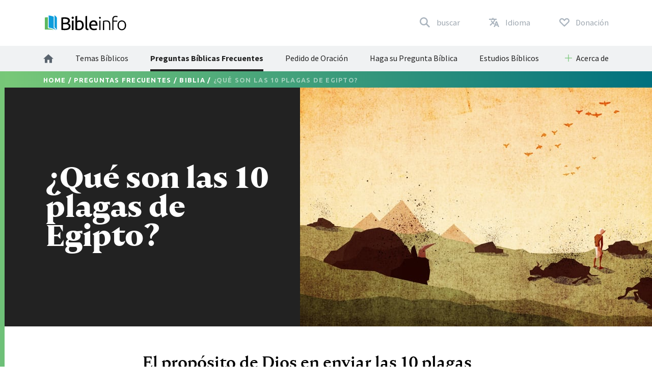

--- FILE ---
content_type: text/html; charset=utf-8
request_url: https://www.bibleinfo.com/es/questions/10-plagas-egipto
body_size: 13502
content:
<!DOCTYPE html><html dir="auto"><head><link rel="preconnect" href="https://fonts.gstatic.com/" crossorigin=""/><link rel="preconnect" href="//www.googletagmanager.com" crossorigin=""/><link rel="preload" href="/static/fonts/fonts.css" as="style"/><link rel="preload" href="/static/fonts/borutta_group_-_nocturne_serif_medium-webfont.woff2" as="font" type="font/woff2" crossorigin=""/><link rel="shortcut icon" href="/static/favicon.ico"/><link rel="stylesheet" type="text/css" href="/static/css/bootstrap.css"/><link rel="stylesheet" type="text/css" href="/static/css/style.css?v3.1.2"/><meta name="viewport" content="width=device-width, initial-scale=1"/><meta charSet="utf-8"/><title>¿Qué son las 10 plagas de Egipto?</title><script type="application/ld+json">{"@context":"http://schema.org","@type":"BreadcrumbList","itemListElement":[{"@type":"ListItem","position":1,"item":{"@id":"https://www.bibleinfo.com/es","name":"Home"}},{"@type":"ListItem","position":2,"item":{"@id":"https://www.bibleinfo.com/es/questions","name":"Preguntas Frecuentes"}},{"@type":"ListItem","position":3,"item":{"@id":"https://www.bibleinfo.com/es/topics/biblia","name":"Biblia"}}]}</script><link rel="alternate" href="/ca/questions/quines-s%C3%B3n-les-10-plagues-d%E2%80%99egipte" hrefLang="ca"/><link rel="alternate" href="/en/questions/what-are-10-plagues-egypt" hrefLang="en"/><link rel="alternate" href="/es/questions/10-plagas-egipto" hrefLang="es"/><link rel="preload" href="/_next/static/css/d754eb24e846115eea77.css" as="style"/><link rel="stylesheet" href="/_next/static/css/d754eb24e846115eea77.css" data-n-p=""/><noscript data-n-css="true"></noscript><link rel="preload" href="/_next/static/chunks/main-55f6b9df17daf6f7072f.js" as="script"/><link rel="preload" href="/_next/static/chunks/webpack-e067438c4cf4ef2ef178.js" as="script"/><link rel="preload" href="/_next/static/chunks/framework.63eaa0709afd2f3f2aa3.js" as="script"/><link rel="preload" href="/_next/static/chunks/commons.e3c12cb767780eaa6561.js" as="script"/><link rel="preload" href="/_next/static/chunks/pages/_app-a34b4504e97fb05bd8f2.js" as="script"/><link rel="preload" href="/_next/static/chunks/pages/index-5dd137d16a7a3a7be915.js" as="script"/></head><body><noscript><iframe src="https://www.googletagmanager.com/ns.html?id=GTM-W37BXVM" height="0" width="0" style="display:none;visibility:hidden"></iframe></noscript><noscript><img height="1" width="1" src="https://www.facebook.com/tr?id=234383747948765&ev=PageView &noscript=1"/></noscript><div id="__next"><div class="language__root language-es language--is-ltr"><div></div><nav class="navbar navbar-expand-lg navbar-light bg-faded"><div class="navbar--primary__container container"><div class="navbar__logo"><a class="navbar__logo__link navbar-brand" href="/es"><img class="navbar__logo__image" src="/static/images/logo--color.svg"/></a></div><ul class="navbar__nav--primary"><li class="navbar__nav--primary__item"><a class="navbar__nav--primary__link navbar__nav--primary__link--search" href="/es/search"><span class="navbar__nav--primary__link-label">buscar</span></a></li><div class="navbar__nav--primary__item dropdown"><a aria-haspopup="true" href="#" class="navbar__nav--primary__link navbar__nav--primary__link--language nav-link" aria-expanded="false"><span class="navbar__nav--primary__link-label">Idioma</span></a><div tabindex="-1" role="menu" aria-hidden="true" class="dropdown-menu"><div class="navbar__dropdown--language dropdown"><div class="dropdown--language__title">Estudiar en Más Idiomas</div><div class="dropdown--language__summary">Elija un idioma a continuación.</div><ul class="dropdown--language__list"><li class="dropdown--language__item"><a class="dropdown--language__link unavailable" href="/#">العربية</a></li><li class="dropdown--language__item"><a class="dropdown--language__link unavailable" href="/#">简体中文</a></li><li class="dropdown--language__item"><a class="dropdown--language__link unavailable" href="/#">繁體中文</a></li><li class="dropdown--language__item"><a class="dropdown--language__link" href="/ca/questions/quines-s%C3%B3n-les-10-plagues-d%E2%80%99egipte">Català</a></li><li class="dropdown--language__item"><a class="dropdown--language__link unavailable" href="/#">Čeština</a></li><li class="dropdown--language__item"><a class="dropdown--language__link" href="/en/questions/what-are-10-plagues-egypt">English</a></li><li class="dropdown--language__item"><a class="dropdown--language__link unavailable" href="/#">Eesti</a></li><li class="dropdown--language__item"><a class="dropdown--language__link unavailable" href="/#">Français</a></li><li class="dropdown--language__item"><a class="dropdown--language__link unavailable" href="/#">Deutsch</a></li><li class="dropdown--language__item"><a class="dropdown--language__link unavailable" href="/#">Ελληνικά</a></li><li class="dropdown--language__item"><a class="dropdown--language__link unavailable" href="/#">Íslenska</a></li><li class="dropdown--language__item"><a class="dropdown--language__link unavailable" href="/#">Bahasa Indonesia</a></li><li class="dropdown--language__item"><a class="dropdown--language__link unavailable" href="/#">Italiano</a></li><li class="dropdown--language__item"><a class="dropdown--language__link unavailable" href="/#">日本語</a></li><li class="dropdown--language__item"><a class="dropdown--language__link unavailable" href="/#">한국어</a></li><li class="dropdown--language__item"><a class="dropdown--language__link unavailable" href="/#">Lietuvių</a></li><li class="dropdown--language__item"><a class="dropdown--language__link unavailable" href="/#">Norsk</a></li><li class="dropdown--language__item"><a class="dropdown--language__link unavailable" href="/#">Português</a></li><li class="dropdown--language__item"><a class="dropdown--language__link unavailable" href="/#">Română</a></li><li class="dropdown--language__item"><a class="dropdown--language__link unavailable" href="/#">Русский</a></li><li class="dropdown--language__item"><a class="dropdown--language__link" href="/es/questions/10-plagas-egipto">Español</a></li><li class="dropdown--language__item"><a class="dropdown--language__link unavailable" href="/#">Kiswahili</a></li><li class="dropdown--language__item"><a class="dropdown--language__link unavailable" href="/#">Svenska</a></li></ul></div></div></div><li class="navbar__nav--primary__item"><a class="navbar__nav--primary__link navbar__nav--primary__link--donate" href="/es/donate"><span class="navbar__nav--primary__link-label">Donación</span></a></li><li class="navbar__nav--primary__item"><div class="navbar__toggle"><button class="navbar__toggle__button navbar-toggler navbar__icon " type="button" data-toggle="collapse" data-target="#nav-content" aria-controls="nav-content" aria-expanded="false" aria-label="Toggle navigation"><span></span> <span></span> <span></span> <span></span></button></div></li></ul></div><div class="navbar__nav--secondary__container"><div class="container no-padding"><div id="nav-content" class="navbar-collapse collapse"><ul class="navbar__nav--secondary navbar-nav"><li class="navbar__nav--secondary__item nav-item"><a class="navbar__nav--secondary__link navbar__nav--secondary__link--home nav-link" href="/es"><img loading="lazy" src="/static/images/icon--home--gray-dark.svg" alt="Inicio" title="Inicio"/><span class="hidden-lg-up">  <!-- -->Inicio</span></a></li><li class="navbar__nav--secondary__item nav-item "><a class="navbar__nav--secondary__link navbar__nav--secondary__link--home nav-link null " target="_self" href="/es/topics">Temas Bíblicos</a></li><li class="navbar__nav--secondary__item nav-item hidden-all shown-en shown-es shown-cs shown-sv shown-ca shown-et"><a class="navbar__nav--secondary__link navbar__nav--secondary__link--home nav-link active " target="_self" href="/es/questions">Preguntas Bíblicas Frecuentes</a></li><li class="navbar__nav--secondary__item nav-item shown-all hidden-lt hidden-id"><a class="navbar__nav--secondary__link navbar__nav--secondary__link--home nav-link null  " target="_blank" href="https://questions.bibleinfo.com/en/request/prayer">Pedido de Oración</a></li><li class="navbar__nav--secondary__item nav-item shown-all hidden-lt hidden-id"><a class="navbar__nav--secondary__link navbar__nav--secondary__link--home nav-link null  " target="_blank" href="https://questions.bibleinfo.com/en/request/question">Haga su Pregunta Bíblica</a></li><li class="navbar__nav--secondary__item nav-item shown-all hidden-is hidden-zh-hant"><a class="navbar__nav--secondary__link navbar__nav--secondary__link--home nav-link null " target="_self" href="/es/studies">Estudios Bíblicos</a></li><li class="navbar__nav--secondary__item nav-item shown-all hidden-lt d-block d-lg-none "><a class="navbar__nav--secondary__link navbar__nav--secondary__link--home nav-link null " target="_self" href="/es/donate">Apoyar</a></li><li class="navbar__nav--secondary__item navbar__nav--secondary__item--dropdown nav-item dropdown  shown-all hidden-cs hidden-lt"><a class="navbar__nav--secondary__link nav-link dropdown-toggle ui-link " data-toggle="dropdown" href="#" role="button" aria-haspopup="true" aria-expanded="true">Acerca de</a><ul class="dropdown-menu "><li class="navbar__nav--secondary__item nav-item "><a class="navbar__nav--secondary__link navbar__nav--secondary__link--home nav-link null " target="_self" href="/es/contact">Contáctenos</a></li><li class="navbar__nav--secondary__item nav-item "><a class="navbar__nav--secondary__link navbar__nav--secondary__link--home nav-link null " target="_self" href="/es/about">Sobre Bibleinfo.com</a></li></ul></li></ul></div></div></div></nav><nav class="navbar navbar--sticky "><div class="navbar__background--light"><div class="container no-padding"><div id="nav-content--sticky" class="navbar-collapse collapse"><div class="navbar__nav--secondary__container"><div class="container no-padding"><div class="navbar-collapse" id="nav-content"><ul class="navbar__nav--secondary navbar-nav"><li class="navbar__nav--secondary__item nav-item"><a class="navbar__nav--secondary__link navbar__nav--secondary__link--home nav-link" href="/es"><img loading="lazy" src="/static/images/icon--home--gray-dark.svg" alt="Inicio" title="Inicio"/><span class="hidden-lg-up">  <!-- -->Inicio</span></a></li><li class="navbar__nav--secondary__item nav-item "><a class="navbar__nav--secondary__link navbar__nav--secondary__link--home nav-link null " target="_self" href="/es/topics">Temas Bíblicos</a></li><li class="navbar__nav--secondary__item nav-item hidden-all shown-en shown-es shown-cs shown-sv shown-ca shown-et"><a class="navbar__nav--secondary__link navbar__nav--secondary__link--home nav-link active " target="_self" href="/es/questions">Preguntas Bíblicas Frecuentes</a></li><li class="navbar__nav--secondary__item nav-item shown-all hidden-lt hidden-id"><a class="navbar__nav--secondary__link navbar__nav--secondary__link--home nav-link null  " target="_blank" href="https://questions.bibleinfo.com/en/request/prayer">Pedido de Oración</a></li><li class="navbar__nav--secondary__item nav-item shown-all hidden-lt hidden-id"><a class="navbar__nav--secondary__link navbar__nav--secondary__link--home nav-link null  " target="_blank" href="https://questions.bibleinfo.com/en/request/question">Haga su Pregunta Bíblica</a></li><li class="navbar__nav--secondary__item nav-item shown-all hidden-is hidden-zh-hant"><a class="navbar__nav--secondary__link navbar__nav--secondary__link--home nav-link null " target="_self" href="/es/studies">Estudios Bíblicos</a></li><li class="navbar__nav--secondary__item nav-item shown-all hidden-lt d-block d-lg-none "><a class="navbar__nav--secondary__link navbar__nav--secondary__link--home nav-link null " target="_self" href="/es/donate">Apoyar</a></li><li class="navbar__nav--secondary__item navbar__nav--secondary__item--dropdown nav-item dropdown  shown-all hidden-cs hidden-lt"><a class="navbar__nav--secondary__link nav-link dropdown-toggle ui-link " data-toggle="dropdown" href="#" role="button" aria-haspopup="true" aria-expanded="true">Acerca de</a><ul class="dropdown-menu "><li class="navbar__nav--secondary__item nav-item "><a class="navbar__nav--secondary__link navbar__nav--secondary__link--home nav-link null " target="_self" href="/es/contact">Contáctenos</a></li><li class="navbar__nav--secondary__item nav-item "><a class="navbar__nav--secondary__link navbar__nav--secondary__link--home nav-link null " target="_self" href="/es/about">Sobre Bibleinfo.com</a></li></ul></li></ul></div></div></div></div></div></div><div class="navbar__background--dark"><div class="navbar--sticky__container container"><div class="navbar--sticky__logo"><a class="navbar__logo__link navbar-brand" href="/es"><img class="navbar__logo__image" src="/static/images/logo--color--inverse.svg"/></a></div><div class="navbar--sticky__breadcrumb"><div><span><a class="breadcrumb__link" href="/es">Home</a></span> / <span><a class="breadcrumb__link" href="/es/questions">Preguntas Frecuentes</a></span> / <span><a class="breadcrumb__link" href="/es/topics/biblia">Biblia</a></span> / <span>¿Qué son las 10 plagas de Egipto?</span></div></div><div class="navbar--sticky__action"><div class="navbar--sticky__search"><a class="navbar--sticky__search__link nav-link" href="/es/search"><span class="visible--lg-inline-block navbar__search__text">buscar</span></a></div><div class="navbar--sticky__language dropdown"><a aria-haspopup="true" href="#" class="navbar--sticky__language__link nav-link" aria-expanded="false"><span class="visible--lg-inline-block navbar__language__text">Idioma</span></a><div tabindex="-1" role="menu" aria-hidden="true" class="navbar__dropdown--language--sticky dropdown-menu dropdown-menu-right"><div class="navbar__dropdown--language dropdown"><div class="dropdown--language__title">Estudiar en Más Idiomas</div><div class="dropdown--language__summary">Elija un idioma a continuación.</div><ul class="dropdown--language__list"><li class="dropdown--language__item"><a class="dropdown--language__link unavailable" href="/#">العربية</a></li><li class="dropdown--language__item"><a class="dropdown--language__link unavailable" href="/#">简体中文</a></li><li class="dropdown--language__item"><a class="dropdown--language__link unavailable" href="/#">繁體中文</a></li><li class="dropdown--language__item"><a class="dropdown--language__link" href="/ca/questions/quines-s%C3%B3n-les-10-plagues-d%E2%80%99egipte">Català</a></li><li class="dropdown--language__item"><a class="dropdown--language__link unavailable" href="/#">Čeština</a></li><li class="dropdown--language__item"><a class="dropdown--language__link" href="/en/questions/what-are-10-plagues-egypt">English</a></li><li class="dropdown--language__item"><a class="dropdown--language__link unavailable" href="/#">Eesti</a></li><li class="dropdown--language__item"><a class="dropdown--language__link unavailable" href="/#">Français</a></li><li class="dropdown--language__item"><a class="dropdown--language__link unavailable" href="/#">Deutsch</a></li><li class="dropdown--language__item"><a class="dropdown--language__link unavailable" href="/#">Ελληνικά</a></li><li class="dropdown--language__item"><a class="dropdown--language__link unavailable" href="/#">Íslenska</a></li><li class="dropdown--language__item"><a class="dropdown--language__link unavailable" href="/#">Bahasa Indonesia</a></li><li class="dropdown--language__item"><a class="dropdown--language__link unavailable" href="/#">Italiano</a></li><li class="dropdown--language__item"><a class="dropdown--language__link unavailable" href="/#">日本語</a></li><li class="dropdown--language__item"><a class="dropdown--language__link unavailable" href="/#">한국어</a></li><li class="dropdown--language__item"><a class="dropdown--language__link unavailable" href="/#">Lietuvių</a></li><li class="dropdown--language__item"><a class="dropdown--language__link unavailable" href="/#">Norsk</a></li><li class="dropdown--language__item"><a class="dropdown--language__link unavailable" href="/#">Português</a></li><li class="dropdown--language__item"><a class="dropdown--language__link unavailable" href="/#">Română</a></li><li class="dropdown--language__item"><a class="dropdown--language__link unavailable" href="/#">Русский</a></li><li class="dropdown--language__item"><a class="dropdown--language__link" href="/es/questions/10-plagas-egipto">Español</a></li><li class="dropdown--language__item"><a class="dropdown--language__link unavailable" href="/#">Kiswahili</a></li><li class="dropdown--language__item"><a class="dropdown--language__link unavailable" href="/#">Svenska</a></li></ul></div></div></div><div class="navbar__toggle navbar--sticky__toggle" data-toggle="collapse" data-target="#nav-content--sticky"><button class="navbar--sticky__toggle__button navbar-toggler navbar__icon navbar--sticky__icon " type="button" aria-controls="nav-content" aria-expanded="false" aria-label="Toggle navigation"><span></span> <span></span> <span></span> <span></span></button></div></div></div></div><div class="progress"><div class="progress__container"><div class="progress__bar" style="width:0%"></div></div></div></nav><div class="WHA"><div><div><div><section class="content content--question" data-scroll-id="question-7364"><div class="hero hero--has-image"><div class="hero__breadcrumb hero__breadcrumb--question"><div class="container"><div><span><a class="breadcrumb__link" href="/es">Home</a></span> / <span><a class="breadcrumb__link" href="/es/questions">Preguntas Frecuentes</a></span> / <span><a class="breadcrumb__link" href="/es/topics/biblia">Biblia</a></span> / <span>¿Qué son las 10 plagas de Egipto?</span></div></div></div><div class="container"><h1 class="hero__title">¿Qué son las 10 plagas de Egipto?</h1><figure class="full-width"><img loading="eager" class="hero__image" src="https://res.cloudinary.com/vop/image/fetch/w_1280,h_852,c_fill,g_center,f_auto//https://bi-admin.bibleinfo.com/sites/default/files/10-plagues.jpeg" srcSet="https://res.cloudinary.com/vop/image/fetch/w_400,h_189,c_fill,g_center,f_auto//https://bi-admin.bibleinfo.com/sites/default/files/10-plagues.jpeg 400w,https://res.cloudinary.com/vop/image/fetch/w_600,h_283,c_fill,g_center,f_auto//https://bi-admin.bibleinfo.com/sites/default/files/10-plagues.jpeg 600w,https://res.cloudinary.com/vop/image/fetch/w_800,h_378,c_fill,g_center,f_auto//https://bi-admin.bibleinfo.com/sites/default/files/10-plagues.jpeg 800w,https://res.cloudinary.com/vop/image/fetch/w_1000,h_378,c_fill,g_center,f_auto//https://bi-admin.bibleinfo.com/sites/default/files/10-plagues.jpeg 991w,https://res.cloudinary.com/vop/image/fetch/w_704,h_469,c_fill,g_center,f_auto//https://bi-admin.bibleinfo.com/sites/default/files/10-plagues.jpeg 1280w,https://res.cloudinary.com/vop/image/fetch/w_1280,h_852,c_fill,g_center,f_auto//https://bi-admin.bibleinfo.com/sites/default/files/10-plagues.jpeg 2400w" alt=""/></figure></div></div><div class="body "><div class="container"><div class="row"><div class="col-lg-2"></div> <div class="body__intro col-12 col-lg-8"><div>El propósito  de Dios en enviar las 10 plagas sobre Egipto fue para convencer al Faraón de dejar libre a los Hebreos y permitirle ir a adorar a Dios.</div></div></div><div><div class="row utility__position--relative" style="height:auto"><div class="col-lg-2"></div><div class="col-lg-6 utility__position--initial"><div><h3>Video de resumen de las 10 plagas de Egipto</h3>
<div class="embed-responsive embed-responsive-16by9">
<iframe allowfullscreen frameborder="0" src="https://www.youtube.com/embed/lgPJtYsMBaw?rel=0&amp;showinfo=0"></iframe></div>
<p>&nbsp;</p>
<p>Desafortunadamente Farahón no dejó libre a los Hebreos y Egipto sufrió extrema devastación a causa de las 10 plagas. No quedó mucho en Egipto después de las plagas y el cruze del Mar Rojo. Los Egipcios habían perdido su ejército, cosechas, ganado, y hasta sus hijos primogénitos. Nota: Las 10 plagas pueden ser encontradas en la Biblia desde Exodo 7:14 hasta Exodo 12:36.</p>
<h2>Las Diez Plagas</h2>
<ol>
<li><a href="#blood">Sangre</a></li>
<li><a href="#frogs">Ranas</a></li>
<li><a href="#lice">Piojos</a></li>
<li><a href="#flies">Moscas</a></li>
<li><a href="#livestock">Ganado</a></li>
<li><a href="#boils">Ulceras</a></li>
<li><a href="#hail">Granizo</a></li>
<li><a href="#locust">Langostas</a></li>
<li><a href="#darkness">Tinieblas</a></li>
<li><a href="#firstborn">Primogénitos</a></li>
</ol>
<h2 style="clear:both;"><a name="blood"></a>El agua se torna sangre</h2>
<p class="img_full_width"><img loading="lazy" alt="plagues blood" data-entity-type data-entity-uuid src="https://res.cloudinary.com/vop/image/fetch/w_800,c_lfill,g_center,f_auto//https://bibleinfo.s3-us-west-2.amazonaws.com/images/plagues/plagues-blood.jpg"></p>
<p>Así ha dicho Jehová:en esto conocerás que yo soy Jehová:he aquí yo golpeare con la vara que tengo en mi mano el agua que está en el río y se convertirá en sangre. Y los peces que hay en el río morirán, y hederá el río, y los egipcios tendrán asco de beber el agua del río Nilo (Exodo: 7:17-18).</p>
<p>&nbsp;</p>
<h2 style="clear:both;"><a name="frogs"></a>Plaga de ranas</h2>
<p class="img_full_width"><img loading="lazy" alt="plagues frogs" data-entity-type data-entity-uuid src="https://res.cloudinary.com/vop/image/fetch/w_800,c_lfill,g_center,f_auto//https://bibleinfo.s3-us-west-2.amazonaws.com/images/plagues/plagues-frogs.jpg"></p>
<p>Entonces Jehová dijo a Moises: Entra en la presencia de Farahón y dile: Jehová ha dicho así: Deja ir a mi pueblo, para que me sirva. Y si no lo quisieres dejar ir, he aquí yo castigaré con ranas todos tus territorios. Y el río criará ranas, las cuales subirán y entrarán en tu casa, en la cámara donde duermes y sobre tu cama, y en las casas de tus siervos, en tu pueblo, en tus hornos y en tus artesas. Y las ranas subirán sobre ti, sobre tu pueblo, y sobre tus siervos (Exodo 8:1-4).</p>
<p>&nbsp;</p>
<h2 style="clear:both;"><a name="lice"></a>Plaga de los piojos</h2>
<p class="img_full_width"><img loading="lazy" alt="plagues lice" data-entity-type data-entity-uuid src="https://res.cloudinary.com/vop/image/fetch/w_800,c_lfill,g_center,f_auto//https://bibleinfo.s3-us-west-2.amazonaws.com/images/plagues/plagues-lice.jpg"></p>
<p>Entonces Jehová dijo a Moisés: Dí a Aarón: Extiende tu vara y golpea el polvo de la tierra, para que se vuelva piojos por todo el país de Egipto. Y ellos lo hicieron así; y Aarón extendió su mano con su vara, y golpeó el polvo de la tierra, el cual se volvió piojos así en los hombres como en las bestias; todo el polvo de la tierra se volvió piojos en todo el país de Egipto (Exodo 8:16-17).</p>
<p>&nbsp;</p>
<h2 style="clear:both;"><a name="flies"></a>Plaga de las moscas</h2>
<p class="img_full_width"><img loading="lazy" alt="plagues flies" data-entity-type data-entity-uuid src="https://res.cloudinary.com/vop/image/fetch/w_800,c_lfill,g_center,f_auto//https://bibleinfo.s3-us-west-2.amazonaws.com/images/plagues/plagues-flies.jpg"></p>
<p>Jehova dijo a Moisés :Levántate de mañana y ponte delante de Farahón, he aquí él sale al río; y dile: Jehova ha dicho así :Deja ir a mi pueblo, para que me sirva. Porque si no dejas ir a mi pueblo, he aquí yo enviaré sobre ti, sobre tus siervos, sobre tu pueblo y sobre tus casas toda clase de moscas;y las casas de los egipcios se llenarán de toda clase de moscas, y asimismo la tierra donde ellos estén. Y aquel día yo apartaré la tierra de Gosén, en la cual habita mi pueblo, para que ninguna clase de moscas haya en ella, a fin de que sepas que yo soy Jehová en medio de la tierra (Exodo 8:20-22).</p>
<h2 style="clear:both;">&nbsp;</h2>
<h2 style="clear:both;"><a name="livestock"></a>Plaga del ganado</h2>
<p class="img_full_width"><img loading="lazy" alt="plagues livestock" data-entity-type data-entity-uuid src="https://res.cloudinary.com/vop/image/fetch/w_800,c_lfill,g_center,f_auto//https://bibleinfo.s3-us-west-2.amazonaws.com/images/plagues/plagues-livestock.jpg"></p>
<p>Entonces Jehová dijo a Moisés:Entra en la presencia de Faraón , y dile: Jehová , el Dios de los hebreos, dice así: Deja ir a mi pueblo, para que me sirva. Porque si no lo queres deja ir, y lo detienes aún, he aquí la mano de Jehová estará sobre tus ganados que están en el campo, caballos, asnos, camellos, vacas y ovejas, con plaga gravísima. Y Jehová hará separación entre los ganados de Israel y los de Egipto, de modo que nada muera de todo lo de los hijos de Israel (Exodo 9:1-4).</p>
<h2 style="clear:both;">&nbsp;</h2>
<h2 style="clear:both;"><a name="boils"></a>La plaga de las ulceras</h2>
<p class="img_full_width"><img loading="lazy" alt="plagues boils" data-entity-type data-entity-uuid src="https://res.cloudinary.com/vop/image/fetch/w_800,c_lfill,g_center,f_auto//https://bibleinfo.s3-us-west-2.amazonaws.com/images/plagues/plagues-boils.jpg"></p>
<p>Y Jehová dijo a Moisés y a Aarón: Tomad puñados de ceniza de un horno, y la esparcirá Moisés hacia el cielo delante de Faraón; Y vendrá a ser polvo sobre toda la tierra de Egipto, y producirá sarpullido con ulceras en los hombres y en las bestias, por todo el país de Egipto (Exodo 9:8-9).</p>
<h2 style="clear:both;">&nbsp;</h2>
<h2 style="clear:both;"><a name="hail"></a>Plaga de granizo</h2>
<p class="img_full_width"><img loading="lazy" alt="plagues hail" data-entity-type data-entity-uuid src="https://res.cloudinary.com/vop/image/fetch/w_800,c_lfill,g_center,f_auto//https://bibleinfo.s3-us-west-2.amazonaws.com/images/plagues/plagues-hail.jpg"></p>
<p>Y Jehová dijo a Moises: Extiende tu mano hacia el cielo, para que venga granizo en toda la tierra de Egipto sobre los hombres, y sobre las bestias y sobre toda la hierba del campo en el país de Egipto. Y Moisés extendió su vara hacia el cielo, y Jehová hizo tronar y granizar, y el fuego se descargó sobre la tierra; y Jehová hizo llover granizo sobre la tierra de Egipto (Exodo 9:22-23).</p>
<h2 style="clear:both;">&nbsp;</h2>
<h2 style="clear:both;"><a name="locust"></a>Plaga de las langostas</h2>
<p class="img_full_width"><img loading="lazy" alt="plagues locust" data-entity-type data-entity-uuid src="https://res.cloudinary.com/vop/image/fetch/w_800,c_lfill,g_center,f_auto//https://bibleinfo.s3-us-west-2.amazonaws.com/images/plagues/plagues-locust.jpg"></p>
<p>Y si aún rehúsas dejarlo ir, ha aquí que mañana yo traeré sobre tu territorio la langosta, la cual cubrirá la faz de la tierra, de modo que no pueda verse la tierra; y ella comerá lo que os quedó del granizo; comerá Asimismo todo árbol que os fructifica en el campo (Exodo 10:4-5).</p>
<h2 style="clear:both;">&nbsp;</h2>
<h2 style="clear:both;"><a name="darkness"></a>Plaga de las tinieblas</h2>
<p class="img_full_width"><img loading="lazy" alt="plagues darkness" data-entity-type data-entity-uuid src="https://res.cloudinary.com/vop/image/fetch/w_800,c_lfill,g_center,f_auto//https://bibleinfo.s3-us-west-2.amazonaws.com/images/plagues/plagues-darkness.jpg"></p>
<p>Jehová dijo a Moisés: Extiende tu mano hacia el cielo, para que haya tinieblas sobre la tierra de Egipto tanto que cualquiera las palpe. Y extendió Moisés su mano hacia el cielo, y hubo densas tinieblas sobre toda la tierra de Egipto, por tres días (Exodo 10:21-22).</p>
<h2 style="clear:both;">&nbsp;</h2>
<h2 style="clear:both;"><a name="firstborn"></a>Plaga de la muerte de los primogénitos</h2>
<p class="img_full_width"><img loading="lazy" alt="plagues firstborn" data-entity-type data-entity-uuid src="https://res.cloudinary.com/vop/image/fetch/w_800,c_lfill,g_center,f_auto//https://bibleinfo.s3-us-west-2.amazonaws.com/images/plagues/plagues-firstborn.jpg"></p>
<p>Dijo, pues, Moisés: Jehová ha dicho así:A la medianoche yo saldré por en medio de Egipto, Y morirá todo primogénito en tierra de Egipto, desde el primogénito de Faraón que se sienta en su trono, hasta el primogénito de la sierva está tras el molino, y todo primogénito de las bestias.</p>
<p>Y habrá gran clamor por toda la tierra de Egipto, cual nunca hubo, ni jamás habrá. Pero contra todos los hijos de Israel , desde el hombre hasta la bestia, ni un perro moverá su lengua, para que sepáis que Jehová hace diferencia entre los egipcios y los israelitas (Exodo 11:4-7).</p>
</div><div class="body__action" style="visibility:visible"><a class="button button--share button--inverse button--outlined button--share--facebook" href="https://www.facebook.com/sharer/sharer.php?u=https://www.bibleinfo.com/es/questions/10-plagas-egipto">Compartir en Facebook</a><a class="button button--share button--inverse button--outlined button--share--twitter" href="https://twitter.com/home?status=https://www.bibleinfo.com/es/questions/10-plagas-egipto">Compartir en Twitter</a></div></div><div class="col-lg-1"></div><div class="col-lg-3" style="height:auto"><div class="sidebar__components"><div class="sidebar__component__item"><div style="min-height:0px"><div class="" style="transform:translateZ(0);-webkit-transform:translateZ(0)"><div><div class="aside aside--teaser aside--teaser--question hidden-md-down"><div class="aside__title">Featured</div><div class="aside__image" style="background-image:url()"></div><div class="aside__list aside--teaser__list aside--teaser--question__list"><div class="aside--teaser__item"><a class="aside--teaser__link" href="/es/questions/los-7-d%C3%ADas-creaci%C3%B3n"><div class="aside--teaser__title">¿Cuáles son los 7 días de la creación?</div></a></div><div class="aside--teaser__item"><a class="aside--teaser__link" href="/es/topics/segunda-venida-de-cristo"><div class="aside--teaser__title">Segunda venida de Cristo</div></a></div><div class="aside--teaser__item"><a class="aside--teaser__link" href="/es/questions/%C2%BFqu%C3%A9-dice-dios-acerca-de-lo-referido-los-m%C3%A9dium"><div class="aside--teaser__title">¿Qué dice Dios acerca de lo referido a los Médium?</div></a></div></div></div></div></div></div></div></div></div></div></div></div></div><div class="visible--tablet"><div><section class="homepage__featured featured"><div class="intro__container container"><div class="intro__row row"><div class="intro__subtitle">Destacados</div><div class="slider slider__loaded slider__drag "><div class="teaser"><a class="teaser__link" href="/es/questions/los-7-d%C3%ADas-creaci%C3%B3n"><div class="teaser__image"><img loading="lazy" src=""/></div><div class="teaser__title">¿Cuáles son los 7 días de la creación?</div></a></div><div class="teaser"><a class="teaser__link" href="/es/topics/segunda-venida-de-cristo"><div class="teaser__image"><img loading="lazy" src=""/></div><div class="teaser__title">Segunda venida de Cristo</div></a></div><div class="teaser"><a class="teaser__link" href="/es/questions/%C2%BFqu%C3%A9-dice-dios-acerca-de-lo-referido-los-m%C3%A9dium"><div class="teaser__image"><img loading="lazy" src=""/></div><div class="teaser__title">¿Qué dice Dios acerca de lo referido a los Médium?</div></a></div></div></div></div></section></div></div></section></div></div></div><section class="panels panels--secondary" data-scroll-id="panel-ask"><div class="panels__container container"><div class="panels__row row"><div class="col-12"><div class="panel panel--large row"><div class="col-12 col-md-6"><div class="panel__title panel--large__title">Haga una Pregunta Bíblica</div></div><div class="col-12 col-md-6"><div class="panel__summary">Tienes una pregunta Bíblica? Nuestro equipo estará encantado de responder sus preguntas con respuestas basadas en la Biblia.</div><div class="panel__action"><a href="/es/node/7403" class="button button--inverse">HAGA SU PREGUNTA AHORA</a></div></div></div></div></div></div></section></div><div><footer class="footer"><div class="footer__container container"><div class="footer__row footer__rule row"><div class="footer__logo col-12 col-md-6 col-lg-4"><a href="/"><img loading="lazy" src="/static/images/logo--color--inverse.svg"/></a></div><div class="footer__social col-12 col-md-6 col-lg-8"><ul class="footer__linklist footer__social__linklist"><li class="footer__item"><a class="footer__link footer__social__link footer__social__link--facebook" href="https://www.facebook.com/bibleinfo">Facebook</a></li><li class="footer__item"><a class="footer__link footer__social__link footer__social__link--twitter" href="https://twitter.com/bibleinfo">Twitter</a></li></ul></div></div><div class="footer__row footer__links row"><div class="col-12 col-md-4"><ul class="footer__linklist"><li class="footer__item "><a class="footer__link " target="_self" href="/es/topics">Temas Bíblicos</a></li><li class="footer__item hidden-all shown-en shown-es shown-cs shown-sv shown-ca"><a class="footer__link " target="_self" href="/es/questions">Preguntas Bíblicas Frecuentes</a></li><li class="footer__item shown-all  hidden-cs hidden-lt"><a class="footer__link " target="_self" href="/es/contact">Contáctenos</a></li><li class="footer__item shown-all  hidden-cs hidden-lt"><a class="footer__link " target="_self" href="/es/about">Sobre Bibleinfo.com</a></li><li class="footer__item shown-all hidden-lt"><a class="footer__link " target="_self" href="/es">Inicio</a></li></ul></div><div class="col-12 col-md-4"><ul class="footer__linklist"><li class="footer__item shown-all  hidden-lt"><a class="footer__link " target="_blank" href="https://questions.bibleinfo.com/en/request/question">Haga su Pregunta Bíblica</a></li><li class="footer__item shown-all hidden-lt"><a class="footer__link " target="_blank" href="https://questions.bibleinfo.com/en/request/prayer">Pedido de Oración</a></li><li class="footer__item shown-all hidden-is hidden-zh-hant"><a class="footer__link " target="_self" href="/es/studies">Estudios Bíblicos</a></li><li class="footer__item hidden-all shown-en"><a class="footer__link " target="_self" href="/es/node/7390">Daily Bible Reading</a></li><li class="footer__item shown-all  hidden-lt"><a class="footer__link " target="_self" href="/es/donate">Donación</a></li></ul></div><div class="col-12 col-md-4"><ul class="footer__linklist"><li class="footer__item"><span class="footer__link ui-link">Recursos Adicionales</span></li><li class="footer__item "><a rel="nofollow" class="footer__link " target="_self" href="https://www.voiceofprophecy.com/">Voice of Prophecy</a></li><li class="footer__item "><a rel="nofollow" class="footer__link " target="_self" href="https://www.discoverymountain.com/">Discovery Mountain</a></li><li class="footer__item "><a rel="nofollow" class="footer__link " target="_self" href="http://www.bibleschools.com">Discover Bible School</a></li><li class="footer__item "><a rel="nofollow" class="footer__link " target="_self" href="https://www.voiceofprophecy.com/authentic">Authentic</a></li></ul></div></div></div><div class="footer__legal"><div class="footer__container container"><div class="footer__row row"><div class="footer__copyright col-12 col-md-4">Copyright © <!-- -->2026<!-- -->, Bibleinfo.com</div><div class="footer__legal__link col-4 col-md-2 "><a class="footer__link " href="/es/privacy">Privacy Policy</a></div></div></div></div></footer><div class="utility__breakpoint--sm"></div><div class="utility__breakpoint--md"></div><div class="utility__breakpoint--lg"></div><div class="utility__breakpoint--xl"></div></div></div></div><script id="__NEXT_DATA__" type="application/json">{"props":{"pageProps":{"alerts":[],"node":{"node":{"nid":[{"value":7364}],"uuid":[{"value":"ca2dacad-3898-4e8e-a65d-7589a7a841a9"}],"vid":[{"value":61549}],"langcode":[{"value":"es"}],"type":[{"target_id":"question","target_type":"node_type","target_uuid":"11eeecfc-7f47-433b-a0d8-2298510fa6bf"}],"revision_timestamp":[{"value":"2022-08-23T15:48:17+00:00","format":"Y-m-d\\TH:i:sP"}],"revision_uid":[{"target_id":77,"target_type":"user","target_uuid":"9c94fce1-813c-4e35-9271-6c9e5279aa14","url":"/en/user/77"}],"status":[{"value":true}],"uid":[{"target_id":77,"target_type":"user","target_uuid":"9c94fce1-813c-4e35-9271-6c9e5279aa14","url":"/en/user/77"}],"title":[{"value":"¿Qué son las 10 plagas de Egipto?"}],"created":[{"value":"2022-06-06T19:50:39+00:00","format":"Y-m-d\\TH:i:sP"}],"changed":[{"value":"2022-08-23T15:48:17+00:00","format":"Y-m-d\\TH:i:sP"}],"promote":[{"value":false}],"sticky":[{"value":false}],"default_langcode":[{"value":false}],"revision_translation_affected":[{"value":true}],"metatag":[{"tag":"meta","attributes":{"name":"title","content":"¿Qué son las 10 plagas de Egipto? | Bibleinfo.com"}},{"tag":"meta","attributes":{"name":"description","content":"Video de resumen de las 10 plagas de Egipto"}},{"tag":"link","attributes":{"rel":"canonical","href":"https://bi-admin.bibleinfo.com/es/questions/10-plagas-egipto"}}],"path":[{"alias":"/questions/10-plagas-egipto","pid":72965,"langcode":"es"}],"content_translation_source":[{"value":"en"}],"content_translation_outdated":[{"value":false}],"body":[{"value":"\u003ch3\u003eVideo de resumen de las 10 plagas de Egipto\u003c/h3\u003e\r\n\r\n\u003cdiv class=\"embed-responsive embed-responsive-16by9\"\u003e\u003ciframe allowfullscreen=\"\" frameborder=\"0\" src=\"https://www.youtube.com/embed/lgPJtYsMBaw?rel=0\u0026amp;showinfo=0\"\u003e\u003c/iframe\u003e\u003c/div\u003e\r\n\r\n\u003cp\u003e\u0026nbsp;\u003c/p\u003e\r\n\r\n\u003cp\u003eDesafortunadamente Farahón no dejó libre a los Hebreos y Egipto sufrió extrema devastación a causa de las 10 plagas. No quedó mucho en Egipto después de las plagas y el cruze del Mar Rojo. Los Egipcios habían perdido su ejército, cosechas, ganado, y hasta sus hijos primogénitos. Nota: Las 10 plagas pueden ser encontradas en la Biblia desde Exodo 7:14 hasta Exodo 12:36.\u003c/p\u003e\r\n\r\n\u003ch2\u003eLas Diez Plagas\u003c/h2\u003e\r\n\r\n\u003col\u003e\r\n\t\u003cli\u003e\u003ca href=\"#blood\"\u003eSangre\u003c/a\u003e\u003c/li\u003e\r\n\t\u003cli\u003e\u003ca href=\"#frogs\"\u003eRanas\u003c/a\u003e\u003c/li\u003e\r\n\t\u003cli\u003e\u003ca href=\"#lice\"\u003ePiojos\u003c/a\u003e\u003c/li\u003e\r\n\t\u003cli\u003e\u003ca href=\"#flies\"\u003eMoscas\u003c/a\u003e\u003c/li\u003e\r\n\t\u003cli\u003e\u003ca href=\"#livestock\"\u003eGanado\u003c/a\u003e\u003c/li\u003e\r\n\t\u003cli\u003e\u003ca href=\"#boils\"\u003eUlceras\u003c/a\u003e\u003c/li\u003e\r\n\t\u003cli\u003e\u003ca href=\"#hail\"\u003eGranizo\u003c/a\u003e\u003c/li\u003e\r\n\t\u003cli\u003e\u003ca href=\"#locust\"\u003eLangostas\u003c/a\u003e\u003c/li\u003e\r\n\t\u003cli\u003e\u003ca href=\"#darkness\"\u003eTinieblas\u003c/a\u003e\u003c/li\u003e\r\n\t\u003cli\u003e\u003ca href=\"#firstborn\"\u003ePrimogénitos\u003c/a\u003e\u003c/li\u003e\r\n\u003c/ol\u003e\r\n\r\n\u003ch2 style=\"clear:both;\"\u003e\u003ca name=\"blood\"\u003e\u003c/a\u003eEl agua se torna sangre\u003c/h2\u003e\r\n\r\n\u003cp class=\"img_full_width\"\u003e\u003cimg alt=\"plagues blood\" data-entity-type=\"\" data-entity-uuid=\"\" src=\"https://bibleinfo.s3-us-west-2.amazonaws.com/images/plagues/plagues-blood.jpg\" /\u003e\u003c/p\u003e\r\n\r\n\u003cp\u003eAsí ha dicho Jehová:en esto conocerás que yo soy Jehová:he aquí yo golpeare con la vara que tengo en mi mano el agua que está en el río y se convertirá en sangre. Y los peces que hay en el río morirán, y hederá el río, y los egipcios tendrán asco de beber el agua del río Nilo (Exodo: 7:17-18).\u003c/p\u003e\r\n\r\n\u003cp\u003e\u0026nbsp;\u003c/p\u003e\r\n\r\n\u003ch2 style=\"clear:both;\"\u003e\u003ca name=\"frogs\"\u003e\u003c/a\u003ePlaga de ranas\u003c/h2\u003e\r\n\r\n\u003cp class=\"img_full_width\"\u003e\u003cimg alt=\"plagues frogs\" data-entity-type=\"\" data-entity-uuid=\"\" src=\"https://bibleinfo.s3-us-west-2.amazonaws.com/images/plagues/plagues-frogs.jpg\" /\u003e\u003c/p\u003e\r\n\r\n\u003cp\u003eEntonces Jehová dijo a Moises: Entra en la presencia de Farahón y dile: Jehová ha dicho así: Deja ir a mi pueblo, para que me sirva. Y si no lo quisieres dejar ir, he aquí yo castigaré con ranas todos tus territorios. Y el río criará ranas, las cuales subirán y entrarán en tu casa, en la cámara donde duermes y sobre tu cama, y en las casas de tus siervos, en tu pueblo, en tus hornos y en tus artesas. Y las ranas subirán sobre ti, sobre tu pueblo, y sobre tus siervos (Exodo 8:1-4).\u003c/p\u003e\r\n\r\n\u003cp\u003e\u0026nbsp;\u003c/p\u003e\r\n\r\n\u003ch2 style=\"clear:both;\"\u003e\u003ca name=\"lice\"\u003e\u003c/a\u003ePlaga de los piojos\u003c/h2\u003e\r\n\r\n\u003cp class=\"img_full_width\"\u003e\u003cimg alt=\"plagues lice\" data-entity-type=\"\" data-entity-uuid=\"\" src=\"https://bibleinfo.s3-us-west-2.amazonaws.com/images/plagues/plagues-lice.jpg\" /\u003e\u003c/p\u003e\r\n\r\n\u003cp\u003eEntonces Jehová dijo a Moisés: Dí a Aarón: Extiende tu vara y golpea el polvo de la tierra, para que se vuelva piojos por todo el país de Egipto. Y ellos lo hicieron así; y Aarón extendió su mano con su vara, y golpeó el polvo de la tierra, el cual se volvió piojos así en los hombres como en las bestias; todo el polvo de la tierra se volvió piojos en todo el país de Egipto (Exodo 8:16-17).\u003c/p\u003e\r\n\r\n\u003cp\u003e\u0026nbsp;\u003c/p\u003e\r\n\r\n\u003ch2 style=\"clear:both;\"\u003e\u003ca name=\"flies\"\u003e\u003c/a\u003ePlaga de las moscas\u003c/h2\u003e\r\n\r\n\u003cp class=\"img_full_width\"\u003e\u003cimg alt=\"plagues flies\" data-entity-type=\"\" data-entity-uuid=\"\" src=\"https://bibleinfo.s3-us-west-2.amazonaws.com/images/plagues/plagues-flies.jpg\" /\u003e\u003c/p\u003e\r\n\r\n\u003cp\u003eJehova dijo a Moisés :Levántate de mañana y ponte delante de Farahón, he aquí él sale al río; y dile: Jehova ha dicho así :Deja ir a mi pueblo, para que me sirva. Porque si no dejas ir a mi pueblo, he aquí yo enviaré sobre ti, sobre tus siervos, sobre tu pueblo y sobre tus casas toda clase de moscas;y las casas de los egipcios se llenarán de toda clase de moscas, y asimismo la tierra donde ellos estén. Y aquel día yo apartaré la tierra de Gosén, en la cual habita mi pueblo, para que ninguna clase de moscas haya en ella, a fin de que sepas que yo soy Jehová en medio de la tierra (Exodo 8:20-22).\u003c/p\u003e\r\n\r\n\u003ch2 style=\"clear:both;\"\u003e\u0026nbsp;\u003c/h2\u003e\r\n\r\n\u003ch2 style=\"clear:both;\"\u003e\u003ca name=\"livestock\"\u003e\u003c/a\u003ePlaga del ganado\u003c/h2\u003e\r\n\r\n\u003cp class=\"img_full_width\"\u003e\u003cimg alt=\"plagues livestock\" data-entity-type=\"\" data-entity-uuid=\"\" src=\"https://bibleinfo.s3-us-west-2.amazonaws.com/images/plagues/plagues-livestock.jpg\" /\u003e\u003c/p\u003e\r\n\r\n\u003cp\u003eEntonces Jehová dijo a Moisés:Entra en la presencia de Faraón , y dile: Jehová , el Dios de los hebreos, dice así: Deja ir a mi pueblo, para que me sirva. Porque si no lo queres deja ir, y lo detienes aún, he aquí la mano de Jehová estará sobre tus ganados que están en el campo, caballos, asnos, camellos, vacas y ovejas, con plaga gravísima. Y Jehová hará separación entre los ganados de Israel y los de Egipto, de modo que nada muera de todo lo de los hijos de Israel (Exodo 9:1-4).\u003c/p\u003e\r\n\r\n\u003ch2 style=\"clear:both;\"\u003e\u0026nbsp;\u003c/h2\u003e\r\n\r\n\u003ch2 style=\"clear:both;\"\u003e\u003ca name=\"boils\"\u003e\u003c/a\u003eLa plaga de las ulceras\u003c/h2\u003e\r\n\r\n\u003cp class=\"img_full_width\"\u003e\u003cimg alt=\"plagues boils\" data-entity-type=\"\" data-entity-uuid=\"\" src=\"https://bibleinfo.s3-us-west-2.amazonaws.com/images/plagues/plagues-boils.jpg\" /\u003e\u003c/p\u003e\r\n\r\n\u003cp\u003eY Jehová dijo a Moisés y a Aarón: Tomad puñados de ceniza de un horno, y la esparcirá Moisés hacia el cielo delante de Faraón; Y vendrá a ser polvo sobre toda la tierra de Egipto, y producirá sarpullido con ulceras en los hombres y en las bestias, por todo el país de Egipto (Exodo 9:8-9).\u003c/p\u003e\r\n\r\n\u003ch2 style=\"clear:both;\"\u003e\u0026nbsp;\u003c/h2\u003e\r\n\r\n\u003ch2 style=\"clear:both;\"\u003e\u003ca name=\"hail\"\u003e\u003c/a\u003ePlaga de granizo\u003c/h2\u003e\r\n\r\n\u003cp class=\"img_full_width\"\u003e\u003cimg alt=\"plagues hail\" data-entity-type=\"\" data-entity-uuid=\"\" src=\"https://bibleinfo.s3-us-west-2.amazonaws.com/images/plagues/plagues-hail.jpg\" /\u003e\u003c/p\u003e\r\n\r\n\u003cp\u003eY Jehová dijo a Moises: Extiende tu mano hacia el cielo, para que venga granizo en toda la tierra de Egipto sobre los hombres, y sobre las bestias y sobre toda la hierba del campo en el país de Egipto. Y Moisés extendió su vara hacia el cielo, y Jehová hizo tronar y granizar, y el fuego se descargó sobre la tierra; y Jehová hizo llover granizo sobre la tierra de Egipto (Exodo 9:22-23).\u003c/p\u003e\r\n\r\n\u003ch2 style=\"clear:both;\"\u003e\u0026nbsp;\u003c/h2\u003e\r\n\r\n\u003ch2 style=\"clear:both;\"\u003e\u003ca name=\"locust\"\u003e\u003c/a\u003ePlaga de las langostas\u003c/h2\u003e\r\n\r\n\u003cp class=\"img_full_width\"\u003e\u003cimg alt=\"plagues locust\" data-entity-type=\"\" data-entity-uuid=\"\" src=\"https://bibleinfo.s3-us-west-2.amazonaws.com/images/plagues/plagues-locust.jpg\" /\u003e\u003c/p\u003e\r\n\r\n\u003cp\u003eY si aún rehúsas dejarlo ir, ha aquí que mañana yo traeré sobre tu territorio la langosta, la cual cubrirá la faz de la tierra, de modo que no pueda verse la tierra; y ella comerá lo que os quedó del granizo; comerá Asimismo todo árbol que os fructifica en el campo (Exodo 10:4-5).\u003c/p\u003e\r\n\r\n\u003ch2 style=\"clear:both;\"\u003e\u0026nbsp;\u003c/h2\u003e\r\n\r\n\u003ch2 style=\"clear:both;\"\u003e\u003ca name=\"darkness\"\u003e\u003c/a\u003ePlaga de las tinieblas\u003c/h2\u003e\r\n\r\n\u003cp class=\"img_full_width\"\u003e\u003cimg alt=\"plagues darkness\" data-entity-type=\"\" data-entity-uuid=\"\" src=\"https://bibleinfo.s3-us-west-2.amazonaws.com/images/plagues/plagues-darkness.jpg\" /\u003e\u003c/p\u003e\r\n\r\n\u003cp\u003eJehová dijo a Moisés: Extiende tu mano hacia el cielo, para que haya tinieblas sobre la tierra de Egipto tanto que cualquiera las palpe. Y extendió Moisés su mano hacia el cielo, y hubo densas tinieblas sobre toda la tierra de Egipto, por tres días (Exodo 10:21-22).\u003c/p\u003e\r\n\r\n\u003ch2 style=\"clear:both;\"\u003e\u0026nbsp;\u003c/h2\u003e\r\n\r\n\u003ch2 style=\"clear:both;\"\u003e\u003ca name=\"firstborn\"\u003e\u003c/a\u003ePlaga de la muerte de los primogénitos\u003c/h2\u003e\r\n\r\n\u003cp class=\"img_full_width\"\u003e\u003cimg alt=\"plagues firstborn\" data-entity-type=\"\" data-entity-uuid=\"\" src=\"https://bibleinfo.s3-us-west-2.amazonaws.com/images/plagues/plagues-firstborn.jpg\" /\u003e\u003c/p\u003e\r\n\r\n\u003cp\u003eDijo, pues, Moisés: Jehová ha dicho así:A la medianoche yo saldré por en medio de Egipto, Y morirá todo primogénito en tierra de Egipto, desde el primogénito de Faraón que se sienta en su trono, hasta el primogénito de la sierva está tras el molino, y todo primogénito de las bestias.\u003c/p\u003e\r\n\r\n\u003cp\u003eY habrá gran clamor por toda la tierra de Egipto, cual nunca hubo, ni jamás habrá. Pero contra todos los hijos de Israel , desde el hombre hasta la bestia, ni un perro moverá su lengua, para que sepáis que Jehová hace diferencia entre los egipcios y los israelitas (Exodo 11:4-7).\u003c/p\u003e\r\n","format":"2","processed":"\u003ch3\u003eVideo de resumen de las 10 plagas de Egipto\u003c/h3\u003e\n\u003cdiv class=\"embed-responsive embed-responsive-16by9\"\u003e\n\u003ciframe allowfullscreen frameborder=\"0\" src=\"https://www.youtube.com/embed/lgPJtYsMBaw?rel=0\u0026amp;showinfo=0\"\u003e\u003c/iframe\u003e\u003c/div\u003e\n\u003cp\u003e\u0026nbsp;\u003c/p\u003e\n\u003cp\u003eDesafortunadamente Farahón no dejó libre a los Hebreos y Egipto sufrió extrema devastación a causa de las 10 plagas. No quedó mucho en Egipto después de las plagas y el cruze del Mar Rojo. Los Egipcios habían perdido su ejército, cosechas, ganado, y hasta sus hijos primogénitos. Nota: Las 10 plagas pueden ser encontradas en la Biblia desde Exodo 7:14 hasta Exodo 12:36.\u003c/p\u003e\n\u003ch2\u003eLas Diez Plagas\u003c/h2\u003e\n\u003col\u003e\n\u003cli\u003e\u003ca href=\"#blood\"\u003eSangre\u003c/a\u003e\u003c/li\u003e\n\u003cli\u003e\u003ca href=\"#frogs\"\u003eRanas\u003c/a\u003e\u003c/li\u003e\n\u003cli\u003e\u003ca href=\"#lice\"\u003ePiojos\u003c/a\u003e\u003c/li\u003e\n\u003cli\u003e\u003ca href=\"#flies\"\u003eMoscas\u003c/a\u003e\u003c/li\u003e\n\u003cli\u003e\u003ca href=\"#livestock\"\u003eGanado\u003c/a\u003e\u003c/li\u003e\n\u003cli\u003e\u003ca href=\"#boils\"\u003eUlceras\u003c/a\u003e\u003c/li\u003e\n\u003cli\u003e\u003ca href=\"#hail\"\u003eGranizo\u003c/a\u003e\u003c/li\u003e\n\u003cli\u003e\u003ca href=\"#locust\"\u003eLangostas\u003c/a\u003e\u003c/li\u003e\n\u003cli\u003e\u003ca href=\"#darkness\"\u003eTinieblas\u003c/a\u003e\u003c/li\u003e\n\u003cli\u003e\u003ca href=\"#firstborn\"\u003ePrimogénitos\u003c/a\u003e\u003c/li\u003e\n\u003c/ol\u003e\n\u003ch2 style=\"clear:both;\"\u003e\u003ca name=\"blood\"\u003e\u003c/a\u003eEl agua se torna sangre\u003c/h2\u003e\n\u003cp class=\"img_full_width\"\u003e\u003cimg loading=\"lazy\" alt=\"plagues blood\" data-entity-type data-entity-uuid src=\"https://res.cloudinary.com/vop/image/fetch/w_800,c_lfill,g_center,f_auto//https://bibleinfo.s3-us-west-2.amazonaws.com/images/plagues/plagues-blood.jpg\"\u003e\u003c/p\u003e\n\u003cp\u003eAsí ha dicho Jehová:en esto conocerás que yo soy Jehová:he aquí yo golpeare con la vara que tengo en mi mano el agua que está en el río y se convertirá en sangre. Y los peces que hay en el río morirán, y hederá el río, y los egipcios tendrán asco de beber el agua del río Nilo (Exodo: 7:17-18).\u003c/p\u003e\n\u003cp\u003e\u0026nbsp;\u003c/p\u003e\n\u003ch2 style=\"clear:both;\"\u003e\u003ca name=\"frogs\"\u003e\u003c/a\u003ePlaga de ranas\u003c/h2\u003e\n\u003cp class=\"img_full_width\"\u003e\u003cimg loading=\"lazy\" alt=\"plagues frogs\" data-entity-type data-entity-uuid src=\"https://res.cloudinary.com/vop/image/fetch/w_800,c_lfill,g_center,f_auto//https://bibleinfo.s3-us-west-2.amazonaws.com/images/plagues/plagues-frogs.jpg\"\u003e\u003c/p\u003e\n\u003cp\u003eEntonces Jehová dijo a Moises: Entra en la presencia de Farahón y dile: Jehová ha dicho así: Deja ir a mi pueblo, para que me sirva. Y si no lo quisieres dejar ir, he aquí yo castigaré con ranas todos tus territorios. Y el río criará ranas, las cuales subirán y entrarán en tu casa, en la cámara donde duermes y sobre tu cama, y en las casas de tus siervos, en tu pueblo, en tus hornos y en tus artesas. Y las ranas subirán sobre ti, sobre tu pueblo, y sobre tus siervos (Exodo 8:1-4).\u003c/p\u003e\n\u003cp\u003e\u0026nbsp;\u003c/p\u003e\n\u003ch2 style=\"clear:both;\"\u003e\u003ca name=\"lice\"\u003e\u003c/a\u003ePlaga de los piojos\u003c/h2\u003e\n\u003cp class=\"img_full_width\"\u003e\u003cimg loading=\"lazy\" alt=\"plagues lice\" data-entity-type data-entity-uuid src=\"https://res.cloudinary.com/vop/image/fetch/w_800,c_lfill,g_center,f_auto//https://bibleinfo.s3-us-west-2.amazonaws.com/images/plagues/plagues-lice.jpg\"\u003e\u003c/p\u003e\n\u003cp\u003eEntonces Jehová dijo a Moisés: Dí a Aarón: Extiende tu vara y golpea el polvo de la tierra, para que se vuelva piojos por todo el país de Egipto. Y ellos lo hicieron así; y Aarón extendió su mano con su vara, y golpeó el polvo de la tierra, el cual se volvió piojos así en los hombres como en las bestias; todo el polvo de la tierra se volvió piojos en todo el país de Egipto (Exodo 8:16-17).\u003c/p\u003e\n\u003cp\u003e\u0026nbsp;\u003c/p\u003e\n\u003ch2 style=\"clear:both;\"\u003e\u003ca name=\"flies\"\u003e\u003c/a\u003ePlaga de las moscas\u003c/h2\u003e\n\u003cp class=\"img_full_width\"\u003e\u003cimg loading=\"lazy\" alt=\"plagues flies\" data-entity-type data-entity-uuid src=\"https://res.cloudinary.com/vop/image/fetch/w_800,c_lfill,g_center,f_auto//https://bibleinfo.s3-us-west-2.amazonaws.com/images/plagues/plagues-flies.jpg\"\u003e\u003c/p\u003e\n\u003cp\u003eJehova dijo a Moisés :Levántate de mañana y ponte delante de Farahón, he aquí él sale al río; y dile: Jehova ha dicho así :Deja ir a mi pueblo, para que me sirva. Porque si no dejas ir a mi pueblo, he aquí yo enviaré sobre ti, sobre tus siervos, sobre tu pueblo y sobre tus casas toda clase de moscas;y las casas de los egipcios se llenarán de toda clase de moscas, y asimismo la tierra donde ellos estén. Y aquel día yo apartaré la tierra de Gosén, en la cual habita mi pueblo, para que ninguna clase de moscas haya en ella, a fin de que sepas que yo soy Jehová en medio de la tierra (Exodo 8:20-22).\u003c/p\u003e\n\u003ch2 style=\"clear:both;\"\u003e\u0026nbsp;\u003c/h2\u003e\n\u003ch2 style=\"clear:both;\"\u003e\u003ca name=\"livestock\"\u003e\u003c/a\u003ePlaga del ganado\u003c/h2\u003e\n\u003cp class=\"img_full_width\"\u003e\u003cimg loading=\"lazy\" alt=\"plagues livestock\" data-entity-type data-entity-uuid src=\"https://res.cloudinary.com/vop/image/fetch/w_800,c_lfill,g_center,f_auto//https://bibleinfo.s3-us-west-2.amazonaws.com/images/plagues/plagues-livestock.jpg\"\u003e\u003c/p\u003e\n\u003cp\u003eEntonces Jehová dijo a Moisés:Entra en la presencia de Faraón , y dile: Jehová , el Dios de los hebreos, dice así: Deja ir a mi pueblo, para que me sirva. Porque si no lo queres deja ir, y lo detienes aún, he aquí la mano de Jehová estará sobre tus ganados que están en el campo, caballos, asnos, camellos, vacas y ovejas, con plaga gravísima. Y Jehová hará separación entre los ganados de Israel y los de Egipto, de modo que nada muera de todo lo de los hijos de Israel (Exodo 9:1-4).\u003c/p\u003e\n\u003ch2 style=\"clear:both;\"\u003e\u0026nbsp;\u003c/h2\u003e\n\u003ch2 style=\"clear:both;\"\u003e\u003ca name=\"boils\"\u003e\u003c/a\u003eLa plaga de las ulceras\u003c/h2\u003e\n\u003cp class=\"img_full_width\"\u003e\u003cimg loading=\"lazy\" alt=\"plagues boils\" data-entity-type data-entity-uuid src=\"https://res.cloudinary.com/vop/image/fetch/w_800,c_lfill,g_center,f_auto//https://bibleinfo.s3-us-west-2.amazonaws.com/images/plagues/plagues-boils.jpg\"\u003e\u003c/p\u003e\n\u003cp\u003eY Jehová dijo a Moisés y a Aarón: Tomad puñados de ceniza de un horno, y la esparcirá Moisés hacia el cielo delante de Faraón; Y vendrá a ser polvo sobre toda la tierra de Egipto, y producirá sarpullido con ulceras en los hombres y en las bestias, por todo el país de Egipto (Exodo 9:8-9).\u003c/p\u003e\n\u003ch2 style=\"clear:both;\"\u003e\u0026nbsp;\u003c/h2\u003e\n\u003ch2 style=\"clear:both;\"\u003e\u003ca name=\"hail\"\u003e\u003c/a\u003ePlaga de granizo\u003c/h2\u003e\n\u003cp class=\"img_full_width\"\u003e\u003cimg loading=\"lazy\" alt=\"plagues hail\" data-entity-type data-entity-uuid src=\"https://res.cloudinary.com/vop/image/fetch/w_800,c_lfill,g_center,f_auto//https://bibleinfo.s3-us-west-2.amazonaws.com/images/plagues/plagues-hail.jpg\"\u003e\u003c/p\u003e\n\u003cp\u003eY Jehová dijo a Moises: Extiende tu mano hacia el cielo, para que venga granizo en toda la tierra de Egipto sobre los hombres, y sobre las bestias y sobre toda la hierba del campo en el país de Egipto. Y Moisés extendió su vara hacia el cielo, y Jehová hizo tronar y granizar, y el fuego se descargó sobre la tierra; y Jehová hizo llover granizo sobre la tierra de Egipto (Exodo 9:22-23).\u003c/p\u003e\n\u003ch2 style=\"clear:both;\"\u003e\u0026nbsp;\u003c/h2\u003e\n\u003ch2 style=\"clear:both;\"\u003e\u003ca name=\"locust\"\u003e\u003c/a\u003ePlaga de las langostas\u003c/h2\u003e\n\u003cp class=\"img_full_width\"\u003e\u003cimg loading=\"lazy\" alt=\"plagues locust\" data-entity-type data-entity-uuid src=\"https://res.cloudinary.com/vop/image/fetch/w_800,c_lfill,g_center,f_auto//https://bibleinfo.s3-us-west-2.amazonaws.com/images/plagues/plagues-locust.jpg\"\u003e\u003c/p\u003e\n\u003cp\u003eY si aún rehúsas dejarlo ir, ha aquí que mañana yo traeré sobre tu territorio la langosta, la cual cubrirá la faz de la tierra, de modo que no pueda verse la tierra; y ella comerá lo que os quedó del granizo; comerá Asimismo todo árbol que os fructifica en el campo (Exodo 10:4-5).\u003c/p\u003e\n\u003ch2 style=\"clear:both;\"\u003e\u0026nbsp;\u003c/h2\u003e\n\u003ch2 style=\"clear:both;\"\u003e\u003ca name=\"darkness\"\u003e\u003c/a\u003ePlaga de las tinieblas\u003c/h2\u003e\n\u003cp class=\"img_full_width\"\u003e\u003cimg loading=\"lazy\" alt=\"plagues darkness\" data-entity-type data-entity-uuid src=\"https://res.cloudinary.com/vop/image/fetch/w_800,c_lfill,g_center,f_auto//https://bibleinfo.s3-us-west-2.amazonaws.com/images/plagues/plagues-darkness.jpg\"\u003e\u003c/p\u003e\n\u003cp\u003eJehová dijo a Moisés: Extiende tu mano hacia el cielo, para que haya tinieblas sobre la tierra de Egipto tanto que cualquiera las palpe. Y extendió Moisés su mano hacia el cielo, y hubo densas tinieblas sobre toda la tierra de Egipto, por tres días (Exodo 10:21-22).\u003c/p\u003e\n\u003ch2 style=\"clear:both;\"\u003e\u0026nbsp;\u003c/h2\u003e\n\u003ch2 style=\"clear:both;\"\u003e\u003ca name=\"firstborn\"\u003e\u003c/a\u003ePlaga de la muerte de los primogénitos\u003c/h2\u003e\n\u003cp class=\"img_full_width\"\u003e\u003cimg loading=\"lazy\" alt=\"plagues firstborn\" data-entity-type data-entity-uuid src=\"https://res.cloudinary.com/vop/image/fetch/w_800,c_lfill,g_center,f_auto//https://bibleinfo.s3-us-west-2.amazonaws.com/images/plagues/plagues-firstborn.jpg\"\u003e\u003c/p\u003e\n\u003cp\u003eDijo, pues, Moisés: Jehová ha dicho así:A la medianoche yo saldré por en medio de Egipto, Y morirá todo primogénito en tierra de Egipto, desde el primogénito de Faraón que se sienta en su trono, hasta el primogénito de la sierva está tras el molino, y todo primogénito de las bestias.\u003c/p\u003e\n\u003cp\u003eY habrá gran clamor por toda la tierra de Egipto, cual nunca hubo, ni jamás habrá. Pero contra todos los hijos de Israel , desde el hombre hasta la bestia, ni un perro moverá su lengua, para que sepáis que Jehová hace diferencia entre los egipcios y los israelitas (Exodo 11:4-7).\u003c/p\u003e\n","summary":""}],"field_continue_reading_height":[],"field_extra_sidebar_features":[],"field_image":[{"target_id":352,"alt":"10 plagues d’Egipte","title":"","width":1280,"height":853,"target_type":"file","target_uuid":"5923052a-46ef-4218-a179-8223d95e707a","url":"https://bi-admin.bibleinfo.com/sites/default/files/10-plagues.jpeg"}],"field_lead":[{"value":"El propósito  de Dios en enviar las 10 plagas sobre Egipto fue para convencer al Faraón de dejar libre a los Hebreos y permitirle ir a adorar a Dios."}],"field_orig_id":[],"field_related":[{"target_id":7404,"target_type":"node","target_uuid":"fe9d2711-b086-408f-b75a-7ee1da2429c8","url":"/en/questions/what-are-7-days-of-creation"},{"target_id":4328,"target_type":"node","target_uuid":"8fd8caf9-00f7-478d-ac2b-17d904dc8268","url":"/en/topics/second-coming-jesus-christ"},{"target_id":5434,"target_type":"node","target_uuid":"319878a6-6b89-41d7-8d9a-726aa42da132","url":"/en/questions/what-does-god-say-about-channeling-and-mediums"}],"field_topic":[{"target_id":340,"target_type":"node","target_uuid":"2b76c686-f567-49c2-a2d0-0bc106be4d01","url":"/en/topics/bible"}],"taxonomy_vocabulary_1":[{"target_id":69,"target_type":"taxonomy_term","target_uuid":"97cfe58e-71dc-4f82-90f7-c3cf7ead1a2a","url":"/en/taxonomy/term/69"}],"taxonomy_vocabulary_2":[],"related_sidebar_features":[],"related_links":[{"title":"¿Cuáles son los 7 días de la creación?","url":"/es/questions/los-7-d%C3%ADas-creaci%C3%B3n","image":"/sites/default/files/creation-2-small_0.jpg","body":"La creación de la Tierra por Dios se encuentra en Génesis capítulos 1 y 2 y consiste de los siguientes 7 días de creación:"},{"title":"Segunda venida de Cristo","url":"/es/topics/segunda-venida-de-cristo","image":"/sites/default/files/images/TheReturn-3x2.jpg","body":"La segunda venida está cerca. En efecto, Jesús prometió a Sus discípulos que volvería otra vez."},{"title":"¿Qué dice Dios acerca de lo referido a los Médium?","url":"/es/questions/%C2%BFqu%C3%A9-dice-dios-acerca-de-lo-referido-los-m%C3%A9dium","image":"/sites/default/files/mediums-2.jpg","body":"Canalización es un nombre moderno para lo que la Biblia llama espiritismo o lo relativo a médium."}],"available_languages":{"en":"/en/questions/what-are-10-plagues-egypt","es":"/es/questions/10-plagas-egipto","ca":"/ca/questions/quines-s%C3%B3n-les-10-plagues-d%E2%80%99egipte"},"breadcrumbs":[{"title":"Home","url":"/es"},{"title":"Preguntas Frecuentes","url":"/es/questions"},{"title":"Biblia","url":"/es/topics/biblia"},{"title":"¿Qué son las 10 plagas de Egipto?","url":"/es/questions/10-plagas-egipto"}]},"content_type":"question","res":{"data":{"nid":[{"value":7364}],"uuid":[{"value":"ca2dacad-3898-4e8e-a65d-7589a7a841a9"}],"vid":[{"value":61549}],"langcode":[{"value":"es"}],"type":[{"target_id":"question","target_type":"node_type","target_uuid":"11eeecfc-7f47-433b-a0d8-2298510fa6bf"}],"revision_timestamp":[{"value":"2022-08-23T15:48:17+00:00","format":"Y-m-d\\TH:i:sP"}],"revision_uid":[{"target_id":77,"target_type":"user","target_uuid":"9c94fce1-813c-4e35-9271-6c9e5279aa14","url":"/en/user/77"}],"status":[{"value":true}],"uid":[{"target_id":77,"target_type":"user","target_uuid":"9c94fce1-813c-4e35-9271-6c9e5279aa14","url":"/en/user/77"}],"title":[{"value":"¿Qué son las 10 plagas de Egipto?"}],"created":[{"value":"2022-06-06T19:50:39+00:00","format":"Y-m-d\\TH:i:sP"}],"changed":[{"value":"2022-08-23T15:48:17+00:00","format":"Y-m-d\\TH:i:sP"}],"promote":[{"value":false}],"sticky":[{"value":false}],"default_langcode":[{"value":false}],"revision_translation_affected":[{"value":true}],"metatag":[{"tag":"meta","attributes":{"name":"title","content":"¿Qué son las 10 plagas de Egipto? | Bibleinfo.com"}},{"tag":"meta","attributes":{"name":"description","content":"Video de resumen de las 10 plagas de Egipto"}},{"tag":"link","attributes":{"rel":"canonical","href":"https://bi-admin.bibleinfo.com/es/questions/10-plagas-egipto"}}],"path":[{"alias":"/questions/10-plagas-egipto","pid":72965,"langcode":"es"}],"content_translation_source":[{"value":"en"}],"content_translation_outdated":[{"value":false}],"body":[{"value":"\u003ch3\u003eVideo de resumen de las 10 plagas de Egipto\u003c/h3\u003e\r\n\r\n\u003cdiv class=\"embed-responsive embed-responsive-16by9\"\u003e\u003ciframe allowfullscreen=\"\" frameborder=\"0\" src=\"https://www.youtube.com/embed/lgPJtYsMBaw?rel=0\u0026amp;showinfo=0\"\u003e\u003c/iframe\u003e\u003c/div\u003e\r\n\r\n\u003cp\u003e\u0026nbsp;\u003c/p\u003e\r\n\r\n\u003cp\u003eDesafortunadamente Farahón no dejó libre a los Hebreos y Egipto sufrió extrema devastación a causa de las 10 plagas. No quedó mucho en Egipto después de las plagas y el cruze del Mar Rojo. Los Egipcios habían perdido su ejército, cosechas, ganado, y hasta sus hijos primogénitos. Nota: Las 10 plagas pueden ser encontradas en la Biblia desde Exodo 7:14 hasta Exodo 12:36.\u003c/p\u003e\r\n\r\n\u003ch2\u003eLas Diez Plagas\u003c/h2\u003e\r\n\r\n\u003col\u003e\r\n\t\u003cli\u003e\u003ca href=\"#blood\"\u003eSangre\u003c/a\u003e\u003c/li\u003e\r\n\t\u003cli\u003e\u003ca href=\"#frogs\"\u003eRanas\u003c/a\u003e\u003c/li\u003e\r\n\t\u003cli\u003e\u003ca href=\"#lice\"\u003ePiojos\u003c/a\u003e\u003c/li\u003e\r\n\t\u003cli\u003e\u003ca href=\"#flies\"\u003eMoscas\u003c/a\u003e\u003c/li\u003e\r\n\t\u003cli\u003e\u003ca href=\"#livestock\"\u003eGanado\u003c/a\u003e\u003c/li\u003e\r\n\t\u003cli\u003e\u003ca href=\"#boils\"\u003eUlceras\u003c/a\u003e\u003c/li\u003e\r\n\t\u003cli\u003e\u003ca href=\"#hail\"\u003eGranizo\u003c/a\u003e\u003c/li\u003e\r\n\t\u003cli\u003e\u003ca href=\"#locust\"\u003eLangostas\u003c/a\u003e\u003c/li\u003e\r\n\t\u003cli\u003e\u003ca href=\"#darkness\"\u003eTinieblas\u003c/a\u003e\u003c/li\u003e\r\n\t\u003cli\u003e\u003ca href=\"#firstborn\"\u003ePrimogénitos\u003c/a\u003e\u003c/li\u003e\r\n\u003c/ol\u003e\r\n\r\n\u003ch2 style=\"clear:both;\"\u003e\u003ca name=\"blood\"\u003e\u003c/a\u003eEl agua se torna sangre\u003c/h2\u003e\r\n\r\n\u003cp class=\"img_full_width\"\u003e\u003cimg alt=\"plagues blood\" data-entity-type=\"\" data-entity-uuid=\"\" src=\"https://bibleinfo.s3-us-west-2.amazonaws.com/images/plagues/plagues-blood.jpg\" /\u003e\u003c/p\u003e\r\n\r\n\u003cp\u003eAsí ha dicho Jehová:en esto conocerás que yo soy Jehová:he aquí yo golpeare con la vara que tengo en mi mano el agua que está en el río y se convertirá en sangre. Y los peces que hay en el río morirán, y hederá el río, y los egipcios tendrán asco de beber el agua del río Nilo (Exodo: 7:17-18).\u003c/p\u003e\r\n\r\n\u003cp\u003e\u0026nbsp;\u003c/p\u003e\r\n\r\n\u003ch2 style=\"clear:both;\"\u003e\u003ca name=\"frogs\"\u003e\u003c/a\u003ePlaga de ranas\u003c/h2\u003e\r\n\r\n\u003cp class=\"img_full_width\"\u003e\u003cimg alt=\"plagues frogs\" data-entity-type=\"\" data-entity-uuid=\"\" src=\"https://bibleinfo.s3-us-west-2.amazonaws.com/images/plagues/plagues-frogs.jpg\" /\u003e\u003c/p\u003e\r\n\r\n\u003cp\u003eEntonces Jehová dijo a Moises: Entra en la presencia de Farahón y dile: Jehová ha dicho así: Deja ir a mi pueblo, para que me sirva. Y si no lo quisieres dejar ir, he aquí yo castigaré con ranas todos tus territorios. Y el río criará ranas, las cuales subirán y entrarán en tu casa, en la cámara donde duermes y sobre tu cama, y en las casas de tus siervos, en tu pueblo, en tus hornos y en tus artesas. Y las ranas subirán sobre ti, sobre tu pueblo, y sobre tus siervos (Exodo 8:1-4).\u003c/p\u003e\r\n\r\n\u003cp\u003e\u0026nbsp;\u003c/p\u003e\r\n\r\n\u003ch2 style=\"clear:both;\"\u003e\u003ca name=\"lice\"\u003e\u003c/a\u003ePlaga de los piojos\u003c/h2\u003e\r\n\r\n\u003cp class=\"img_full_width\"\u003e\u003cimg alt=\"plagues lice\" data-entity-type=\"\" data-entity-uuid=\"\" src=\"https://bibleinfo.s3-us-west-2.amazonaws.com/images/plagues/plagues-lice.jpg\" /\u003e\u003c/p\u003e\r\n\r\n\u003cp\u003eEntonces Jehová dijo a Moisés: Dí a Aarón: Extiende tu vara y golpea el polvo de la tierra, para que se vuelva piojos por todo el país de Egipto. Y ellos lo hicieron así; y Aarón extendió su mano con su vara, y golpeó el polvo de la tierra, el cual se volvió piojos así en los hombres como en las bestias; todo el polvo de la tierra se volvió piojos en todo el país de Egipto (Exodo 8:16-17).\u003c/p\u003e\r\n\r\n\u003cp\u003e\u0026nbsp;\u003c/p\u003e\r\n\r\n\u003ch2 style=\"clear:both;\"\u003e\u003ca name=\"flies\"\u003e\u003c/a\u003ePlaga de las moscas\u003c/h2\u003e\r\n\r\n\u003cp class=\"img_full_width\"\u003e\u003cimg alt=\"plagues flies\" data-entity-type=\"\" data-entity-uuid=\"\" src=\"https://bibleinfo.s3-us-west-2.amazonaws.com/images/plagues/plagues-flies.jpg\" /\u003e\u003c/p\u003e\r\n\r\n\u003cp\u003eJehova dijo a Moisés :Levántate de mañana y ponte delante de Farahón, he aquí él sale al río; y dile: Jehova ha dicho así :Deja ir a mi pueblo, para que me sirva. Porque si no dejas ir a mi pueblo, he aquí yo enviaré sobre ti, sobre tus siervos, sobre tu pueblo y sobre tus casas toda clase de moscas;y las casas de los egipcios se llenarán de toda clase de moscas, y asimismo la tierra donde ellos estén. Y aquel día yo apartaré la tierra de Gosén, en la cual habita mi pueblo, para que ninguna clase de moscas haya en ella, a fin de que sepas que yo soy Jehová en medio de la tierra (Exodo 8:20-22).\u003c/p\u003e\r\n\r\n\u003ch2 style=\"clear:both;\"\u003e\u0026nbsp;\u003c/h2\u003e\r\n\r\n\u003ch2 style=\"clear:both;\"\u003e\u003ca name=\"livestock\"\u003e\u003c/a\u003ePlaga del ganado\u003c/h2\u003e\r\n\r\n\u003cp class=\"img_full_width\"\u003e\u003cimg alt=\"plagues livestock\" data-entity-type=\"\" data-entity-uuid=\"\" src=\"https://bibleinfo.s3-us-west-2.amazonaws.com/images/plagues/plagues-livestock.jpg\" /\u003e\u003c/p\u003e\r\n\r\n\u003cp\u003eEntonces Jehová dijo a Moisés:Entra en la presencia de Faraón , y dile: Jehová , el Dios de los hebreos, dice así: Deja ir a mi pueblo, para que me sirva. Porque si no lo queres deja ir, y lo detienes aún, he aquí la mano de Jehová estará sobre tus ganados que están en el campo, caballos, asnos, camellos, vacas y ovejas, con plaga gravísima. Y Jehová hará separación entre los ganados de Israel y los de Egipto, de modo que nada muera de todo lo de los hijos de Israel (Exodo 9:1-4).\u003c/p\u003e\r\n\r\n\u003ch2 style=\"clear:both;\"\u003e\u0026nbsp;\u003c/h2\u003e\r\n\r\n\u003ch2 style=\"clear:both;\"\u003e\u003ca name=\"boils\"\u003e\u003c/a\u003eLa plaga de las ulceras\u003c/h2\u003e\r\n\r\n\u003cp class=\"img_full_width\"\u003e\u003cimg alt=\"plagues boils\" data-entity-type=\"\" data-entity-uuid=\"\" src=\"https://bibleinfo.s3-us-west-2.amazonaws.com/images/plagues/plagues-boils.jpg\" /\u003e\u003c/p\u003e\r\n\r\n\u003cp\u003eY Jehová dijo a Moisés y a Aarón: Tomad puñados de ceniza de un horno, y la esparcirá Moisés hacia el cielo delante de Faraón; Y vendrá a ser polvo sobre toda la tierra de Egipto, y producirá sarpullido con ulceras en los hombres y en las bestias, por todo el país de Egipto (Exodo 9:8-9).\u003c/p\u003e\r\n\r\n\u003ch2 style=\"clear:both;\"\u003e\u0026nbsp;\u003c/h2\u003e\r\n\r\n\u003ch2 style=\"clear:both;\"\u003e\u003ca name=\"hail\"\u003e\u003c/a\u003ePlaga de granizo\u003c/h2\u003e\r\n\r\n\u003cp class=\"img_full_width\"\u003e\u003cimg alt=\"plagues hail\" data-entity-type=\"\" data-entity-uuid=\"\" src=\"https://bibleinfo.s3-us-west-2.amazonaws.com/images/plagues/plagues-hail.jpg\" /\u003e\u003c/p\u003e\r\n\r\n\u003cp\u003eY Jehová dijo a Moises: Extiende tu mano hacia el cielo, para que venga granizo en toda la tierra de Egipto sobre los hombres, y sobre las bestias y sobre toda la hierba del campo en el país de Egipto. Y Moisés extendió su vara hacia el cielo, y Jehová hizo tronar y granizar, y el fuego se descargó sobre la tierra; y Jehová hizo llover granizo sobre la tierra de Egipto (Exodo 9:22-23).\u003c/p\u003e\r\n\r\n\u003ch2 style=\"clear:both;\"\u003e\u0026nbsp;\u003c/h2\u003e\r\n\r\n\u003ch2 style=\"clear:both;\"\u003e\u003ca name=\"locust\"\u003e\u003c/a\u003ePlaga de las langostas\u003c/h2\u003e\r\n\r\n\u003cp class=\"img_full_width\"\u003e\u003cimg alt=\"plagues locust\" data-entity-type=\"\" data-entity-uuid=\"\" src=\"https://bibleinfo.s3-us-west-2.amazonaws.com/images/plagues/plagues-locust.jpg\" /\u003e\u003c/p\u003e\r\n\r\n\u003cp\u003eY si aún rehúsas dejarlo ir, ha aquí que mañana yo traeré sobre tu territorio la langosta, la cual cubrirá la faz de la tierra, de modo que no pueda verse la tierra; y ella comerá lo que os quedó del granizo; comerá Asimismo todo árbol que os fructifica en el campo (Exodo 10:4-5).\u003c/p\u003e\r\n\r\n\u003ch2 style=\"clear:both;\"\u003e\u0026nbsp;\u003c/h2\u003e\r\n\r\n\u003ch2 style=\"clear:both;\"\u003e\u003ca name=\"darkness\"\u003e\u003c/a\u003ePlaga de las tinieblas\u003c/h2\u003e\r\n\r\n\u003cp class=\"img_full_width\"\u003e\u003cimg alt=\"plagues darkness\" data-entity-type=\"\" data-entity-uuid=\"\" src=\"https://bibleinfo.s3-us-west-2.amazonaws.com/images/plagues/plagues-darkness.jpg\" /\u003e\u003c/p\u003e\r\n\r\n\u003cp\u003eJehová dijo a Moisés: Extiende tu mano hacia el cielo, para que haya tinieblas sobre la tierra de Egipto tanto que cualquiera las palpe. Y extendió Moisés su mano hacia el cielo, y hubo densas tinieblas sobre toda la tierra de Egipto, por tres días (Exodo 10:21-22).\u003c/p\u003e\r\n\r\n\u003ch2 style=\"clear:both;\"\u003e\u0026nbsp;\u003c/h2\u003e\r\n\r\n\u003ch2 style=\"clear:both;\"\u003e\u003ca name=\"firstborn\"\u003e\u003c/a\u003ePlaga de la muerte de los primogénitos\u003c/h2\u003e\r\n\r\n\u003cp class=\"img_full_width\"\u003e\u003cimg alt=\"plagues firstborn\" data-entity-type=\"\" data-entity-uuid=\"\" src=\"https://bibleinfo.s3-us-west-2.amazonaws.com/images/plagues/plagues-firstborn.jpg\" /\u003e\u003c/p\u003e\r\n\r\n\u003cp\u003eDijo, pues, Moisés: Jehová ha dicho así:A la medianoche yo saldré por en medio de Egipto, Y morirá todo primogénito en tierra de Egipto, desde el primogénito de Faraón que se sienta en su trono, hasta el primogénito de la sierva está tras el molino, y todo primogénito de las bestias.\u003c/p\u003e\r\n\r\n\u003cp\u003eY habrá gran clamor por toda la tierra de Egipto, cual nunca hubo, ni jamás habrá. Pero contra todos los hijos de Israel , desde el hombre hasta la bestia, ni un perro moverá su lengua, para que sepáis que Jehová hace diferencia entre los egipcios y los israelitas (Exodo 11:4-7).\u003c/p\u003e\r\n","format":"2","processed":"\u003ch3\u003eVideo de resumen de las 10 plagas de Egipto\u003c/h3\u003e\n\u003cdiv class=\"embed-responsive embed-responsive-16by9\"\u003e\n\u003ciframe allowfullscreen frameborder=\"0\" src=\"https://www.youtube.com/embed/lgPJtYsMBaw?rel=0\u0026amp;showinfo=0\"\u003e\u003c/iframe\u003e\u003c/div\u003e\n\u003cp\u003e\u0026nbsp;\u003c/p\u003e\n\u003cp\u003eDesafortunadamente Farahón no dejó libre a los Hebreos y Egipto sufrió extrema devastación a causa de las 10 plagas. No quedó mucho en Egipto después de las plagas y el cruze del Mar Rojo. Los Egipcios habían perdido su ejército, cosechas, ganado, y hasta sus hijos primogénitos. Nota: Las 10 plagas pueden ser encontradas en la Biblia desde Exodo 7:14 hasta Exodo 12:36.\u003c/p\u003e\n\u003ch2\u003eLas Diez Plagas\u003c/h2\u003e\n\u003col\u003e\n\u003cli\u003e\u003ca href=\"#blood\"\u003eSangre\u003c/a\u003e\u003c/li\u003e\n\u003cli\u003e\u003ca href=\"#frogs\"\u003eRanas\u003c/a\u003e\u003c/li\u003e\n\u003cli\u003e\u003ca href=\"#lice\"\u003ePiojos\u003c/a\u003e\u003c/li\u003e\n\u003cli\u003e\u003ca href=\"#flies\"\u003eMoscas\u003c/a\u003e\u003c/li\u003e\n\u003cli\u003e\u003ca href=\"#livestock\"\u003eGanado\u003c/a\u003e\u003c/li\u003e\n\u003cli\u003e\u003ca href=\"#boils\"\u003eUlceras\u003c/a\u003e\u003c/li\u003e\n\u003cli\u003e\u003ca href=\"#hail\"\u003eGranizo\u003c/a\u003e\u003c/li\u003e\n\u003cli\u003e\u003ca href=\"#locust\"\u003eLangostas\u003c/a\u003e\u003c/li\u003e\n\u003cli\u003e\u003ca href=\"#darkness\"\u003eTinieblas\u003c/a\u003e\u003c/li\u003e\n\u003cli\u003e\u003ca href=\"#firstborn\"\u003ePrimogénitos\u003c/a\u003e\u003c/li\u003e\n\u003c/ol\u003e\n\u003ch2 style=\"clear:both;\"\u003e\u003ca name=\"blood\"\u003e\u003c/a\u003eEl agua se torna sangre\u003c/h2\u003e\n\u003cp class=\"img_full_width\"\u003e\u003cimg loading=\"lazy\" alt=\"plagues blood\" data-entity-type data-entity-uuid src=\"https://res.cloudinary.com/vop/image/fetch/w_800,c_lfill,g_center,f_auto//https://bibleinfo.s3-us-west-2.amazonaws.com/images/plagues/plagues-blood.jpg\"\u003e\u003c/p\u003e\n\u003cp\u003eAsí ha dicho Jehová:en esto conocerás que yo soy Jehová:he aquí yo golpeare con la vara que tengo en mi mano el agua que está en el río y se convertirá en sangre. Y los peces que hay en el río morirán, y hederá el río, y los egipcios tendrán asco de beber el agua del río Nilo (Exodo: 7:17-18).\u003c/p\u003e\n\u003cp\u003e\u0026nbsp;\u003c/p\u003e\n\u003ch2 style=\"clear:both;\"\u003e\u003ca name=\"frogs\"\u003e\u003c/a\u003ePlaga de ranas\u003c/h2\u003e\n\u003cp class=\"img_full_width\"\u003e\u003cimg loading=\"lazy\" alt=\"plagues frogs\" data-entity-type data-entity-uuid src=\"https://res.cloudinary.com/vop/image/fetch/w_800,c_lfill,g_center,f_auto//https://bibleinfo.s3-us-west-2.amazonaws.com/images/plagues/plagues-frogs.jpg\"\u003e\u003c/p\u003e\n\u003cp\u003eEntonces Jehová dijo a Moises: Entra en la presencia de Farahón y dile: Jehová ha dicho así: Deja ir a mi pueblo, para que me sirva. Y si no lo quisieres dejar ir, he aquí yo castigaré con ranas todos tus territorios. Y el río criará ranas, las cuales subirán y entrarán en tu casa, en la cámara donde duermes y sobre tu cama, y en las casas de tus siervos, en tu pueblo, en tus hornos y en tus artesas. Y las ranas subirán sobre ti, sobre tu pueblo, y sobre tus siervos (Exodo 8:1-4).\u003c/p\u003e\n\u003cp\u003e\u0026nbsp;\u003c/p\u003e\n\u003ch2 style=\"clear:both;\"\u003e\u003ca name=\"lice\"\u003e\u003c/a\u003ePlaga de los piojos\u003c/h2\u003e\n\u003cp class=\"img_full_width\"\u003e\u003cimg loading=\"lazy\" alt=\"plagues lice\" data-entity-type data-entity-uuid src=\"https://res.cloudinary.com/vop/image/fetch/w_800,c_lfill,g_center,f_auto//https://bibleinfo.s3-us-west-2.amazonaws.com/images/plagues/plagues-lice.jpg\"\u003e\u003c/p\u003e\n\u003cp\u003eEntonces Jehová dijo a Moisés: Dí a Aarón: Extiende tu vara y golpea el polvo de la tierra, para que se vuelva piojos por todo el país de Egipto. Y ellos lo hicieron así; y Aarón extendió su mano con su vara, y golpeó el polvo de la tierra, el cual se volvió piojos así en los hombres como en las bestias; todo el polvo de la tierra se volvió piojos en todo el país de Egipto (Exodo 8:16-17).\u003c/p\u003e\n\u003cp\u003e\u0026nbsp;\u003c/p\u003e\n\u003ch2 style=\"clear:both;\"\u003e\u003ca name=\"flies\"\u003e\u003c/a\u003ePlaga de las moscas\u003c/h2\u003e\n\u003cp class=\"img_full_width\"\u003e\u003cimg loading=\"lazy\" alt=\"plagues flies\" data-entity-type data-entity-uuid src=\"https://res.cloudinary.com/vop/image/fetch/w_800,c_lfill,g_center,f_auto//https://bibleinfo.s3-us-west-2.amazonaws.com/images/plagues/plagues-flies.jpg\"\u003e\u003c/p\u003e\n\u003cp\u003eJehova dijo a Moisés :Levántate de mañana y ponte delante de Farahón, he aquí él sale al río; y dile: Jehova ha dicho así :Deja ir a mi pueblo, para que me sirva. Porque si no dejas ir a mi pueblo, he aquí yo enviaré sobre ti, sobre tus siervos, sobre tu pueblo y sobre tus casas toda clase de moscas;y las casas de los egipcios se llenarán de toda clase de moscas, y asimismo la tierra donde ellos estén. Y aquel día yo apartaré la tierra de Gosén, en la cual habita mi pueblo, para que ninguna clase de moscas haya en ella, a fin de que sepas que yo soy Jehová en medio de la tierra (Exodo 8:20-22).\u003c/p\u003e\n\u003ch2 style=\"clear:both;\"\u003e\u0026nbsp;\u003c/h2\u003e\n\u003ch2 style=\"clear:both;\"\u003e\u003ca name=\"livestock\"\u003e\u003c/a\u003ePlaga del ganado\u003c/h2\u003e\n\u003cp class=\"img_full_width\"\u003e\u003cimg loading=\"lazy\" alt=\"plagues livestock\" data-entity-type data-entity-uuid src=\"https://res.cloudinary.com/vop/image/fetch/w_800,c_lfill,g_center,f_auto//https://bibleinfo.s3-us-west-2.amazonaws.com/images/plagues/plagues-livestock.jpg\"\u003e\u003c/p\u003e\n\u003cp\u003eEntonces Jehová dijo a Moisés:Entra en la presencia de Faraón , y dile: Jehová , el Dios de los hebreos, dice así: Deja ir a mi pueblo, para que me sirva. Porque si no lo queres deja ir, y lo detienes aún, he aquí la mano de Jehová estará sobre tus ganados que están en el campo, caballos, asnos, camellos, vacas y ovejas, con plaga gravísima. Y Jehová hará separación entre los ganados de Israel y los de Egipto, de modo que nada muera de todo lo de los hijos de Israel (Exodo 9:1-4).\u003c/p\u003e\n\u003ch2 style=\"clear:both;\"\u003e\u0026nbsp;\u003c/h2\u003e\n\u003ch2 style=\"clear:both;\"\u003e\u003ca name=\"boils\"\u003e\u003c/a\u003eLa plaga de las ulceras\u003c/h2\u003e\n\u003cp class=\"img_full_width\"\u003e\u003cimg loading=\"lazy\" alt=\"plagues boils\" data-entity-type data-entity-uuid src=\"https://res.cloudinary.com/vop/image/fetch/w_800,c_lfill,g_center,f_auto//https://bibleinfo.s3-us-west-2.amazonaws.com/images/plagues/plagues-boils.jpg\"\u003e\u003c/p\u003e\n\u003cp\u003eY Jehová dijo a Moisés y a Aarón: Tomad puñados de ceniza de un horno, y la esparcirá Moisés hacia el cielo delante de Faraón; Y vendrá a ser polvo sobre toda la tierra de Egipto, y producirá sarpullido con ulceras en los hombres y en las bestias, por todo el país de Egipto (Exodo 9:8-9).\u003c/p\u003e\n\u003ch2 style=\"clear:both;\"\u003e\u0026nbsp;\u003c/h2\u003e\n\u003ch2 style=\"clear:both;\"\u003e\u003ca name=\"hail\"\u003e\u003c/a\u003ePlaga de granizo\u003c/h2\u003e\n\u003cp class=\"img_full_width\"\u003e\u003cimg loading=\"lazy\" alt=\"plagues hail\" data-entity-type data-entity-uuid src=\"https://res.cloudinary.com/vop/image/fetch/w_800,c_lfill,g_center,f_auto//https://bibleinfo.s3-us-west-2.amazonaws.com/images/plagues/plagues-hail.jpg\"\u003e\u003c/p\u003e\n\u003cp\u003eY Jehová dijo a Moises: Extiende tu mano hacia el cielo, para que venga granizo en toda la tierra de Egipto sobre los hombres, y sobre las bestias y sobre toda la hierba del campo en el país de Egipto. Y Moisés extendió su vara hacia el cielo, y Jehová hizo tronar y granizar, y el fuego se descargó sobre la tierra; y Jehová hizo llover granizo sobre la tierra de Egipto (Exodo 9:22-23).\u003c/p\u003e\n\u003ch2 style=\"clear:both;\"\u003e\u0026nbsp;\u003c/h2\u003e\n\u003ch2 style=\"clear:both;\"\u003e\u003ca name=\"locust\"\u003e\u003c/a\u003ePlaga de las langostas\u003c/h2\u003e\n\u003cp class=\"img_full_width\"\u003e\u003cimg loading=\"lazy\" alt=\"plagues locust\" data-entity-type data-entity-uuid src=\"https://res.cloudinary.com/vop/image/fetch/w_800,c_lfill,g_center,f_auto//https://bibleinfo.s3-us-west-2.amazonaws.com/images/plagues/plagues-locust.jpg\"\u003e\u003c/p\u003e\n\u003cp\u003eY si aún rehúsas dejarlo ir, ha aquí que mañana yo traeré sobre tu territorio la langosta, la cual cubrirá la faz de la tierra, de modo que no pueda verse la tierra; y ella comerá lo que os quedó del granizo; comerá Asimismo todo árbol que os fructifica en el campo (Exodo 10:4-5).\u003c/p\u003e\n\u003ch2 style=\"clear:both;\"\u003e\u0026nbsp;\u003c/h2\u003e\n\u003ch2 style=\"clear:both;\"\u003e\u003ca name=\"darkness\"\u003e\u003c/a\u003ePlaga de las tinieblas\u003c/h2\u003e\n\u003cp class=\"img_full_width\"\u003e\u003cimg loading=\"lazy\" alt=\"plagues darkness\" data-entity-type data-entity-uuid src=\"https://res.cloudinary.com/vop/image/fetch/w_800,c_lfill,g_center,f_auto//https://bibleinfo.s3-us-west-2.amazonaws.com/images/plagues/plagues-darkness.jpg\"\u003e\u003c/p\u003e\n\u003cp\u003eJehová dijo a Moisés: Extiende tu mano hacia el cielo, para que haya tinieblas sobre la tierra de Egipto tanto que cualquiera las palpe. Y extendió Moisés su mano hacia el cielo, y hubo densas tinieblas sobre toda la tierra de Egipto, por tres días (Exodo 10:21-22).\u003c/p\u003e\n\u003ch2 style=\"clear:both;\"\u003e\u0026nbsp;\u003c/h2\u003e\n\u003ch2 style=\"clear:both;\"\u003e\u003ca name=\"firstborn\"\u003e\u003c/a\u003ePlaga de la muerte de los primogénitos\u003c/h2\u003e\n\u003cp class=\"img_full_width\"\u003e\u003cimg loading=\"lazy\" alt=\"plagues firstborn\" data-entity-type data-entity-uuid src=\"https://res.cloudinary.com/vop/image/fetch/w_800,c_lfill,g_center,f_auto//https://bibleinfo.s3-us-west-2.amazonaws.com/images/plagues/plagues-firstborn.jpg\"\u003e\u003c/p\u003e\n\u003cp\u003eDijo, pues, Moisés: Jehová ha dicho así:A la medianoche yo saldré por en medio de Egipto, Y morirá todo primogénito en tierra de Egipto, desde el primogénito de Faraón que se sienta en su trono, hasta el primogénito de la sierva está tras el molino, y todo primogénito de las bestias.\u003c/p\u003e\n\u003cp\u003eY habrá gran clamor por toda la tierra de Egipto, cual nunca hubo, ni jamás habrá. Pero contra todos los hijos de Israel , desde el hombre hasta la bestia, ni un perro moverá su lengua, para que sepáis que Jehová hace diferencia entre los egipcios y los israelitas (Exodo 11:4-7).\u003c/p\u003e\n","summary":""}],"field_continue_reading_height":[],"field_extra_sidebar_features":[],"field_image":[{"target_id":352,"alt":"10 plagues d’Egipte","title":"","width":1280,"height":853,"target_type":"file","target_uuid":"5923052a-46ef-4218-a179-8223d95e707a","url":"https://bi-admin.bibleinfo.com/sites/default/files/10-plagues.jpeg"}],"field_lead":[{"value":"El propósito  de Dios en enviar las 10 plagas sobre Egipto fue para convencer al Faraón de dejar libre a los Hebreos y permitirle ir a adorar a Dios."}],"field_orig_id":[],"field_related":[{"target_id":7404,"target_type":"node","target_uuid":"fe9d2711-b086-408f-b75a-7ee1da2429c8","url":"/en/questions/what-are-7-days-of-creation"},{"target_id":4328,"target_type":"node","target_uuid":"8fd8caf9-00f7-478d-ac2b-17d904dc8268","url":"/en/topics/second-coming-jesus-christ"},{"target_id":5434,"target_type":"node","target_uuid":"319878a6-6b89-41d7-8d9a-726aa42da132","url":"/en/questions/what-does-god-say-about-channeling-and-mediums"}],"field_topic":[{"target_id":340,"target_type":"node","target_uuid":"2b76c686-f567-49c2-a2d0-0bc106be4d01","url":"/en/topics/bible"}],"taxonomy_vocabulary_1":[{"target_id":69,"target_type":"taxonomy_term","target_uuid":"97cfe58e-71dc-4f82-90f7-c3cf7ead1a2a","url":"/en/taxonomy/term/69"}],"taxonomy_vocabulary_2":[],"related_sidebar_features":[],"related_links":[{"title":"¿Cuáles son los 7 días de la creación?","url":"/es/questions/los-7-d%C3%ADas-creaci%C3%B3n","image":"/sites/default/files/creation-2-small_0.jpg","body":"La creación de la Tierra por Dios se encuentra en Génesis capítulos 1 y 2 y consiste de los siguientes 7 días de creación:"},{"title":"Segunda venida de Cristo","url":"/es/topics/segunda-venida-de-cristo","image":"/sites/default/files/images/TheReturn-3x2.jpg","body":"La segunda venida está cerca. En efecto, Jesús prometió a Sus discípulos que volvería otra vez."},{"title":"¿Qué dice Dios acerca de lo referido a los Médium?","url":"/es/questions/%C2%BFqu%C3%A9-dice-dios-acerca-de-lo-referido-los-m%C3%A9dium","image":"/sites/default/files/mediums-2.jpg","body":"Canalización es un nombre moderno para lo que la Biblia llama espiritismo o lo relativo a médium."}],"available_languages":{"en":"/en/questions/what-are-10-plagues-egypt","es":"/es/questions/10-plagas-egipto","ca":"/ca/questions/quines-s%C3%B3n-les-10-plagues-d%E2%80%99egipte"},"breadcrumbs":[{"title":"Home","url":"/es"},{"title":"Preguntas Frecuentes","url":"/es/questions"},{"title":"Biblia","url":"/es/topics/biblia"},{"title":"¿Qué son las 10 plagas de Egipto?","url":"/es/questions/10-plagas-egipto"}]},"status":200,"headers":{"date":"Thu, 22 Jan 2026 11:22:12 GMT","content-type":"application/json","transfer-encoding":"chunked","connection":"close","access-control-allow-headers":"x-csrf-token, authorization, content-type, accept, origin, x-requested-with,  access-control-allow-origin, x-allowed-header","access-control-allow-methods":"*","access-control-allow-origin":"*","cache-control":"public, max-age=2592000","report-to":"{\"group\":\"cf-nel\",\"max_age\":604800,\"endpoints\":[{\"url\":\"https://a.nel.cloudflare.com/report/v4?s=zSNy680Tkb5gRKyygAomijdls4zDTzvSfOtI4NkRnzteOVCUzeDMEvTWgT5xJ9397bBpTRj8Oqtl1oE0Z3d%2FecqHFoWp7daX%2FUBy%2FvPzIABcooY%3D\"}]}","content-language":"es","etag":"W/\"1768382259\"","expires":"Sun, 19 Nov 1978 05:00:00 GMT","last-modified":"Wed, 14 Jan 2026 09:17:39 GMT","link":"\u003chttps://bi-admin.bibleinfo.com/es/questions/10-plagas-egipto\u003e; rel=\"canonical\", \u003chttps://bi-admin.bibleinfo.com/es/node/7364/delete\u003e; rel=\"https://drupal.org/link-relations/delete-form\", \u003chttps://bi-admin.bibleinfo.com/es/admin/content/node/delete?node=7364\u003e; rel=\"https://drupal.org/link-relations/delete-multiple-form\", \u003chttps://bi-admin.bibleinfo.com/es/node/7364/edit\u003e; rel=\"edit-form\", \u003chttps://bi-admin.bibleinfo.com/es/node/7364/revisions\u003e; rel=\"version-history\", \u003chttps://bi-admin.bibleinfo.com/es/questions/10-plagas-egipto\u003e; rel=\"https://drupal.org/link-relations/revision\", \u003chttps://bi-admin.bibleinfo.com/es/node?node=7364\u003e; rel=\"https://drupal.org/link-relations/create\", \u003chttps://bi-admin.bibleinfo.com/es/node/7364/translations\u003e; rel=\"https://drupal.org/link-relations/drupal-content-translation-overview\", \u003chttps://bi-admin.bibleinfo.com/es/node/7364/translations/add\u003e; rel=\"https://drupal.org/link-relations/drupal-content-translation-add\", \u003chttps://bi-admin.bibleinfo.com/es/node/7364/translations/edit\u003e; rel=\"https://drupal.org/link-relations/drupal-content-translation-edit\", \u003chttps://bi-admin.bibleinfo.com/es/node/7364/translations/delete\u003e; rel=\"https://drupal.org/link-relations/drupal-content-translation-delete\"","server":"cloudflare","strict-transport-security":"max-age=300","x-content-type-options":"nosniff","x-drupal-cache":"MISS","x-drupal-dynamic-cache":"MISS","x-frame-options":"SAMEORIGIN","x-generator":"Drupal 10 (https://www.drupal.org)","x-pantheon-styx-hostname":"styx-fe3-a-7c949b5848-hp59l","x-styx-req-id":"dfa97efb-f129-11f0-9130-ee17902a68b7","x-served-by":"cache-chi-kigq8000062-CHI, cache-bfi-krnt7300037-BFI","x-cache":"HIT, MISS","x-cache-hits":"4, 0","x-timer":"S1768478624.701597,VS0,VE52","vary":"Accept-Encoding, Cookie","age":"602308","nel":"{\"report_to\":\"cf-nel\",\"success_fraction\":0.0,\"max_age\":604800}","via":"1.1 varnish, 1.1 varnish","cf-cache-status":"HIT","cf-ray":"9c1eac11ea2cff0f-PDX"},"isRedirected":false,"finalURL":"https://bi-admin.bibleinfo.com/es/questions/10-plagas-egipto?_format=json"}},"menu":[{"key":"2e0e0b85-f40d-41b7-b937-2b65f0843cb5","title":"Temas Bíblicos","description":null,"uri":"node/7371","alias":"/es/topics","external":false,"absolute":"https://bi-admin.bibleinfo.com/es/topics","relative":"/es/topics","existing":true,"weight":"-49","expanded":false,"enabled":true,"uuid":"93126163-9d73-4797-b59e-2faa73b5a43c","options":{"attributes":{"class":[]},"container_attributes":{"class":[]}}},{"key":"3afd6e13-726a-46b0-8afc-9fb667bb849a","title":"Preguntas Bíblicas Frecuentes","description":null,"uri":"node/7369","alias":"/es/questions","external":false,"absolute":"https://bi-admin.bibleinfo.com/es/questions","relative":"/es/questions","existing":true,"weight":"-48","expanded":false,"enabled":true,"uuid":"9b8cfbc9-af52-43c8-9e47-5fa1e0231ee7","options":{"attributes":{"class":[]},"container_attributes":{"class":["hidden-all shown-en shown-es shown-cs shown-sv shown-ca shown-et"]}}},{"key":"d3e23443-d8da-437f-adbf-9196b3cc568f","title":"Pedido de Oración","description":null,"uri":"https://questions.bibleinfo.com/en/request/prayer","alias":"https://questions.bibleinfo.com/en/request/prayer","external":true,"absolute":"https://questions.bibleinfo.com/en/request/prayer","relative":"https://questions.bibleinfo.com/en/request/prayer","existing":true,"weight":"-47","expanded":false,"enabled":true,"uuid":null,"options":{"attributes":{"class":[],"target":"_blank"},"container_attributes":{"class":["shown-all hidden-lt hidden-id"]},"external":true}},{"key":"77453589-462e-4986-b16c-341ceca82076","title":"Haga su Pregunta Bíblica","description":null,"uri":"https://questions.bibleinfo.com/en/request/question","alias":"https://questions.bibleinfo.com/en/request/question","external":true,"absolute":"https://questions.bibleinfo.com/en/request/question","relative":"https://questions.bibleinfo.com/en/request/question","existing":true,"weight":"-46","expanded":false,"enabled":true,"uuid":null,"options":{"attributes":{"class":[],"target":"_blank"},"container_attributes":{"class":["shown-all hidden-lt hidden-id"]},"external":true}},{"key":"a2467c5c-337d-45df-b248-045aa5c9dd28","title":"Estudios Bíblicos","description":null,"uri":"node/7375","alias":"/es/studies","external":false,"absolute":"https://bi-admin.bibleinfo.com/es/studies","relative":"/es/studies","existing":true,"weight":"-45","expanded":false,"enabled":true,"uuid":"573b4c0b-7f84-428f-8337-a693ae7dd3f9","options":{"attributes":{"class":[]},"container_attributes":{"class":["shown-all hidden-is hidden-zh-hant"]}}},{"key":"cfe81f91-5952-4cfe-93a0-418bc86011f3","title":"Apoyar","description":null,"uri":"node/6671","alias":"/es/donate","external":false,"absolute":"https://bi-admin.bibleinfo.com/es/donate","relative":"/es/donate","existing":true,"weight":"-44","expanded":false,"enabled":true,"uuid":"dd0f43ed-7651-4e39-b5f4-4364b9b4391c","options":{"attributes":[],"container_attributes":{"class":["shown-all hidden-lt d-block d-lg-none "]}}},{"key":"a69b7d00-5a38-48fe-9f50-c0d6a1f6a042","title":"Acerca de","description":null,"uri":"node/5821","alias":"/es/about","external":false,"absolute":"https://bi-admin.bibleinfo.com/es/about","relative":"/es/about","existing":true,"weight":"-43","expanded":false,"enabled":true,"uuid":"6d945a2d-ac0a-46f4-b103-2d1cc897d90f","options":{"attributes":[],"container_attributes":{"class":["shown-all hidden-cs hidden-lt"]},"query":[]},"below":[{"key":"53542113-d69a-4d9f-a077-438df8c05f12","title":"Contáctenos","description":null,"uri":"node/5819","alias":"/es/contact","external":false,"absolute":"https://bi-admin.bibleinfo.com/es/contact","relative":"/es/contact","existing":true,"weight":"0","expanded":false,"enabled":true,"uuid":"05b9c7e2-cd55-4aff-a2ec-8ed7cba448fd","options":{"attributes":{"class":[]},"container_attributes":{"class":[]}}},{"key":"c8b6bf73-3add-4ff2-89c2-f07d8d9b8df7","title":"Sobre Bibleinfo.com","description":null,"uri":"node/5821","alias":"/es/about","external":false,"absolute":"https://bi-admin.bibleinfo.com/es/about","relative":"/es/about","existing":true,"weight":"0","expanded":false,"enabled":true,"uuid":"6d945a2d-ac0a-46f4-b103-2d1cc897d90f","options":{"attributes":[],"container_attributes":{"class":[]},"query":[]}}]}],"footer_menu":{"main":[[{"key":"23589271-3fcf-413b-9da8-2e2bdd0363dd","title":"Temas Bíblicos","description":null,"uri":"node/7371","alias":"/es/topics","external":false,"absolute":"https://bi-admin.bibleinfo.com/es/topics","relative":"/es/topics","existing":true,"weight":"-50","expanded":false,"enabled":true,"uuid":"93126163-9d73-4797-b59e-2faa73b5a43c","options":{"attributes":{"class":[]},"container_attributes":{"class":[]}}},{"key":"0a935c1c-b16c-498a-ae05-7da3ab37eee2","title":"Preguntas Bíblicas Frecuentes","description":null,"uri":"node/7369","alias":"/es/questions","external":false,"absolute":"https://bi-admin.bibleinfo.com/es/questions","relative":"/es/questions","existing":true,"weight":"-49","expanded":false,"enabled":true,"uuid":"9b8cfbc9-af52-43c8-9e47-5fa1e0231ee7","options":{"attributes":{"class":[]},"container_attributes":{"class":["hidden-all shown-en shown-es shown-cs shown-sv shown-ca"]}}},{"key":"36ae22fd-2500-4fe9-b920-b3395fa69bd1","title":"Contáctenos","description":null,"uri":"node/5819","alias":"/es/contact","external":false,"absolute":"https://bi-admin.bibleinfo.com/es/contact","relative":"/es/contact","existing":true,"weight":"-48","expanded":false,"enabled":true,"uuid":"05b9c7e2-cd55-4aff-a2ec-8ed7cba448fd","options":{"attributes":{"class":[]},"container_attributes":{"class":["shown-all  hidden-cs hidden-lt"]}}},{"key":"6afb71f3-7b13-4ded-8c5c-897dc693d01f","title":"Sobre Bibleinfo.com","description":null,"uri":"node/5821","alias":"/es/about","external":false,"absolute":"https://bi-admin.bibleinfo.com/es/about","relative":"/es/about","existing":true,"weight":"-47","expanded":false,"enabled":true,"uuid":"6d945a2d-ac0a-46f4-b103-2d1cc897d90f","options":{"attributes":{"class":[]},"container_attributes":{"class":["shown-all  hidden-cs hidden-lt"]}}},{"key":"fbae0ef4-c82a-4c30-b5c7-9c818be0dcf1","title":"Inicio","description":null,"uri":"node/7368","alias":"/es","external":false,"absolute":"https://bi-admin.bibleinfo.com/es","relative":"/es","existing":true,"weight":"-46","expanded":false,"enabled":true,"uuid":"ba369190-5c0e-4a25-9c5e-493a6a04261c","options":{"attributes":{"class":[]},"container_attributes":{"class":["shown-all hidden-lt"]}}}],[{"key":"3096cad1-72d3-4453-9127-9d24803354b6","title":"Haga su Pregunta Bíblica","description":null,"uri":"https://questions.bibleinfo.com/en/request/question","alias":"https://questions.bibleinfo.com/en/request/question","external":true,"absolute":"https://questions.bibleinfo.com/en/request/question","relative":"https://questions.bibleinfo.com/en/request/question","existing":true,"weight":"-45","expanded":false,"enabled":true,"uuid":null,"options":{"attributes":{"class":[],"target":"_blank"},"container_attributes":{"class":["shown-all  hidden-lt"]},"external":true}},{"key":"ffda8541-c491-4d76-aa16-0e5c5afde50b","title":"Pedido de Oración","description":null,"uri":"https://questions.bibleinfo.com/en/request/prayer","alias":"https://questions.bibleinfo.com/en/request/prayer","external":true,"absolute":"https://questions.bibleinfo.com/en/request/prayer","relative":"https://questions.bibleinfo.com/en/request/prayer","existing":true,"weight":"-44","expanded":false,"enabled":true,"uuid":null,"options":{"attributes":{"class":[],"target":"_blank"},"container_attributes":{"class":["shown-all hidden-lt"]},"external":true}},{"key":"f7e7f20d-616b-49a6-b1a3-0dc04df95fda","title":"Estudios Bíblicos","description":null,"uri":"node/7375","alias":"/es/studies","external":false,"absolute":"https://bi-admin.bibleinfo.com/es/studies","relative":"/es/studies","existing":true,"weight":"-43","expanded":false,"enabled":true,"uuid":"573b4c0b-7f84-428f-8337-a693ae7dd3f9","options":{"attributes":{"class":[]},"container_attributes":{"class":["shown-all hidden-is hidden-zh-hant"]}}},{"key":"03bf7e06-c6db-4df4-af67-37054d00896b","title":"Daily Bible Reading","description":null,"uri":"node/7390","alias":"/es/node/7390","external":false,"absolute":"https://bi-admin.bibleinfo.com/es/node/7390","relative":"/es/node/7390","existing":true,"weight":"-42","expanded":false,"enabled":true,"uuid":"da035875-0ccb-4b17-9bf4-7f0ddbe54865","options":{"container_attributes":{"class":["hidden-all shown-en"]}}},{"key":"6fcc7455-fe49-4600-b00d-b6dcabf6f316","title":"Donación","description":null,"uri":"node/6671","alias":"/es/donate","external":false,"absolute":"https://bi-admin.bibleinfo.com/es/donate","relative":"/es/donate","existing":true,"weight":"-41","expanded":false,"enabled":true,"uuid":"dd0f43ed-7651-4e39-b5f4-4364b9b4391c","options":{"attributes":{"class":[]},"container_attributes":{"class":["shown-all  hidden-lt"]}}}]],"resources":[{"key":"9eabde11-0523-4eb6-8289-d642080ed8db","title":"Voice of Prophecy","description":null,"uri":"https://www.voiceofprophecy.com/","alias":"https://www.voiceofprophecy.com/","external":true,"absolute":"https://www.voiceofprophecy.com/","relative":"https://www.voiceofprophecy.com/","existing":true,"weight":"-50","expanded":false,"enabled":true,"uuid":null,"options":{"external":true}},{"key":"7bc1d566-2d46-49f9-865e-0ccc2e0c9f50","title":"Discovery Mountain","description":null,"uri":"https://www.discoverymountain.com/","alias":"https://www.discoverymountain.com/","external":true,"absolute":"https://www.discoverymountain.com/","relative":"https://www.discoverymountain.com/","existing":true,"weight":"-49","expanded":false,"enabled":true,"uuid":null,"options":{"external":true}},{"key":"0f43b5ce-9df8-490e-ad59-940084c0099b","title":"Discover Bible School","description":null,"uri":"http://www.bibleschools.com","alias":"http://www.bibleschools.com","external":true,"absolute":"http://www.bibleschools.com","relative":"http://www.bibleschools.com","existing":true,"weight":"-48","expanded":false,"enabled":true,"uuid":null,"options":{"external":true}},{"key":"76cf3783-1f18-4c76-8f90-d1f54c54d936","title":"Authentic","description":null,"uri":"https://www.voiceofprophecy.com/authentic","alias":"https://www.voiceofprophecy.com/authentic","external":true,"absolute":"https://www.voiceofprophecy.com/authentic","relative":"https://www.voiceofprophecy.com/authentic","existing":true,"weight":"0","expanded":false,"enabled":true,"uuid":null,"options":{"attributes":{"class":[]},"container_attributes":{"class":[]},"external":true}}]},"footer_global_menu":[{"key":"132b4bcc-f7e9-4791-a034-08eab36bcf94","title":"Privacy Policy","description":null,"uri":"node/5820","alias":"/es/privacy","external":false,"absolute":"https://bi-admin.bibleinfo.com/es/privacy","relative":"/es/privacy","existing":true,"weight":"0","expanded":false,"enabled":true,"uuid":"af60ca4e-3d30-4dc0-b148-4e222849b35f","options":[]}],"langcode":"es","panels":[{"title":"Haga una Pregunta Bíblica","description":"Tienes una pregunta Bíblica? Nuestro equipo estará encantado de responder sus preguntas con respuestas basadas en la Biblia.","link":"\u003ca href=\"/es/node/7403\" class=\"button button--inverse\"\u003eHAGA SU PREGUNTA AHORA\u003c/a\u003e","image":"","key":"ask"},{"title":"Pedido de Oración","description":"Tienes un pedido de oración? Envía tu pedido de oración y nuestro equipo de oración orará por ti.","link":"\u003ca href=\"/es/node/7403\" class=\"button button--inverse\"\u003ePedido de Oración\u003c/a\u003e","image":"","key":"prayer"},{"title":"Obtener guías gratuitas de estudio de la Biblia","description":"¿Alguna vez has deseado comprender mejor la Biblia? Comienza ahora…","link":"\u003ca href=\"/es/studies\" class=\"button button--inverse\"\u003eObtener Estudios Biblicos\u003c/a\u003e","image":"","key":"bible_study"}]}},"page":"/","query":{"slug":"/es/questions/10-plagas-egipto"},"buildId":"i55Pv8k3R3HdxWldJ-jnb","isFallback":false,"customServer":true,"gip":true,"head":[["meta",{"name":"viewport","content":"width=device-width, initial-scale=1"}],["meta",{"charSet":"utf-8"}],["title",{"children":"¿Qué son las 10 plagas de Egipto?"}],["script",{"type":"application/ld+json","dangerouslySetInnerHTML":{"__html":"{\"@context\":\"http://schema.org\",\"@type\":\"BreadcrumbList\",\"itemListElement\":[{\"@type\":\"ListItem\",\"position\":1,\"item\":{\"@id\":\"https://www.bibleinfo.com/es\",\"name\":\"Home\"}},{\"@type\":\"ListItem\",\"position\":2,\"item\":{\"@id\":\"https://www.bibleinfo.com/es/questions\",\"name\":\"Preguntas Frecuentes\"}},{\"@type\":\"ListItem\",\"position\":3,\"item\":{\"@id\":\"https://www.bibleinfo.com/es/topics/biblia\",\"name\":\"Biblia\"}}]}"}}],["link",{"rel":"alternate","href":"/ca/questions/quines-s%C3%B3n-les-10-plagues-d%E2%80%99egipte","hrefLang":"ca"}],["link",{"rel":"alternate","href":"/en/questions/what-are-10-plagues-egypt","hrefLang":"en"}],["link",{"rel":"alternate","href":"/es/questions/10-plagas-egipto","hrefLang":"es"}]]}</script><script nomodule="" src="/_next/static/chunks/polyfills-36bde18dcfde0c144be5.js" type="4ecc7d03f6b0dee716554c34-text/javascript"></script><script src="/_next/static/chunks/main-55f6b9df17daf6f7072f.js" async="" type="4ecc7d03f6b0dee716554c34-text/javascript"></script><script src="/_next/static/chunks/webpack-e067438c4cf4ef2ef178.js" async="" type="4ecc7d03f6b0dee716554c34-text/javascript"></script><script src="/_next/static/chunks/framework.63eaa0709afd2f3f2aa3.js" async="" type="4ecc7d03f6b0dee716554c34-text/javascript"></script><script src="/_next/static/chunks/commons.e3c12cb767780eaa6561.js" async="" type="4ecc7d03f6b0dee716554c34-text/javascript"></script><script src="/_next/static/chunks/pages/_app-a34b4504e97fb05bd8f2.js" async="" type="4ecc7d03f6b0dee716554c34-text/javascript"></script><script src="/_next/static/chunks/pages/index-5dd137d16a7a3a7be915.js" async="" type="4ecc7d03f6b0dee716554c34-text/javascript"></script><script src="/_next/static/i55Pv8k3R3HdxWldJ-jnb/_buildManifest.js" async="" type="4ecc7d03f6b0dee716554c34-text/javascript"></script><script src="/_next/static/i55Pv8k3R3HdxWldJ-jnb/_ssgManifest.js" async="" type="4ecc7d03f6b0dee716554c34-text/javascript"></script><script src="/cdn-cgi/scripts/7d0fa10a/cloudflare-static/rocket-loader.min.js" data-cf-settings="4ecc7d03f6b0dee716554c34-|49" defer></script><script defer src="https://static.cloudflareinsights.com/beacon.min.js/vcd15cbe7772f49c399c6a5babf22c1241717689176015" integrity="sha512-ZpsOmlRQV6y907TI0dKBHq9Md29nnaEIPlkf84rnaERnq6zvWvPUqr2ft8M1aS28oN72PdrCzSjY4U6VaAw1EQ==" data-cf-beacon='{"version":"2024.11.0","token":"c39d1b5bd6bc4f4ab1d198154076f1e6","server_timing":{"name":{"cfCacheStatus":true,"cfEdge":true,"cfExtPri":true,"cfL4":true,"cfOrigin":true,"cfSpeedBrain":true},"location_startswith":null}}' crossorigin="anonymous"></script>
</body><script async="" defer="" type="4ecc7d03f6b0dee716554c34-text/javascript">(function(w,d,s,l,i){w[l]=w[l]||[];w[l].push({'gtm.start':
			new Date().getTime(),event:'gtm.js'});var f=d.getElementsByTagName(s)[0],
			j=d.createElement(s),dl=l!='dataLayer'?'&l='+l:'';j.async=true;j.src=
			'https://www.googletagmanager.com/gtm.js?id='+i+dl;f.parentNode.insertBefore(j,f);
			})(window,document,'script','dataLayer','GTM-W37BXVM');</script><script async="" defer="" type="4ecc7d03f6b0dee716554c34-text/javascript">!function(f,b,e,v,n,t,s)
			{if(f.fbq)return;n=f.fbq=function(){n.callMethod?
			n.callMethod.apply(n,arguments):n.queue.push(arguments)};
			if(!f._fbq)f._fbq=n;n.push=n;n.loaded=!0;n.version='2.0';
			n.queue=[];t=b.createElement(e);t.defer=!0;t.async=!0;
			t.src=v;s=b.getElementsByTagName(e)[0];
			s.parentNode.insertBefore(t,s)}(window,document,'script',
			'https://connect.facebook.net/en_US/fbevents.js');
			fbq('init', '234383747948765'); 
			fbq('track', 'PageView');</script></html>